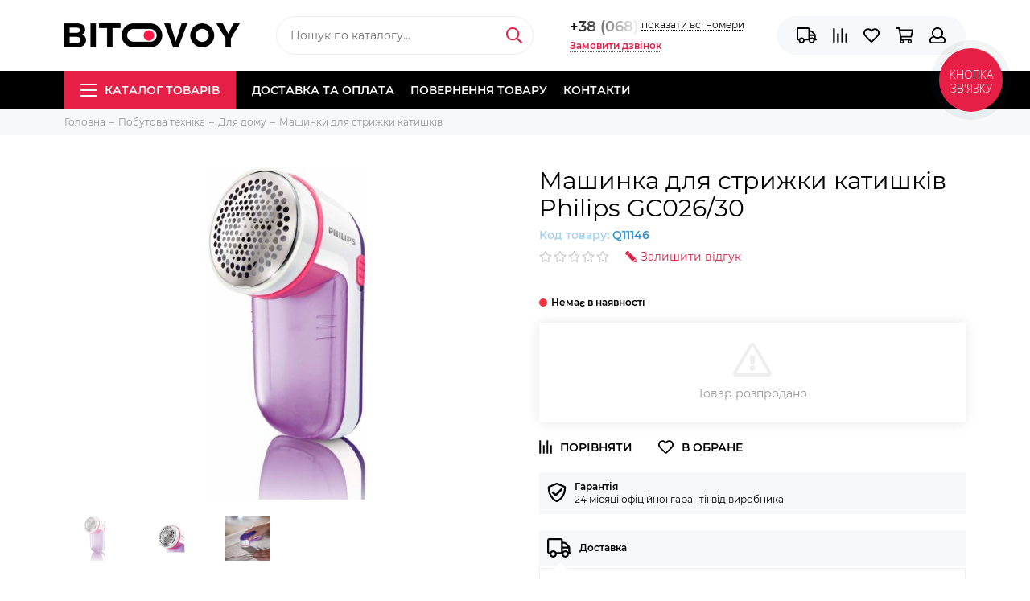

--- FILE ---
content_type: text/html; charset=utf-8
request_url: https://www.bitovoy.com.ua/product/mashinka-dlya-strizhki-katyshkov-philips-gc02630
body_size: 26084
content:
<!doctype html><html lang="ru" xml:lang="ru" xmlns="http://www.w3.org/1999/xhtml"><head><link media='print' onload='this.media="all"' rel='stylesheet' type='text/css' href='/served_assets/public/jquery.modal-0c2631717f4ce8fa97b5d04757d294c2bf695df1d558678306d782f4bf7b4773.css'><meta data-config="{&quot;product_id&quot;:147393766}" name="page-config" content="" /><meta data-config="{&quot;money_with_currency_format&quot;:{&quot;delimiter&quot;:&quot; &quot;,&quot;separator&quot;:&quot;.&quot;,&quot;format&quot;:&quot;%n %u&quot;,&quot;unit&quot;:&quot;грн.&quot;,&quot;show_price_without_cents&quot;:1},&quot;currency_code&quot;:&quot;UAH&quot;,&quot;currency_iso_code&quot;:&quot;UAH&quot;,&quot;default_currency&quot;:{&quot;title&quot;:&quot;Украинская гривна&quot;,&quot;code&quot;:&quot;UAH&quot;,&quot;rate&quot;:&quot;1.79369&quot;,&quot;format_string&quot;:&quot;%n %u&quot;,&quot;unit&quot;:&quot;грн.&quot;,&quot;price_separator&quot;:&quot;&quot;,&quot;is_default&quot;:true,&quot;price_delimiter&quot;:&quot;&quot;,&quot;show_price_with_delimiter&quot;:true,&quot;show_price_without_cents&quot;:true},&quot;facebook&quot;:{&quot;pixelActive&quot;:false,&quot;currency_code&quot;:&quot;UAH&quot;,&quot;use_variants&quot;:false},&quot;vk&quot;:{&quot;pixel_active&quot;:null,&quot;price_list_id&quot;:null},&quot;new_ya_metrika&quot;:false,&quot;ecommerce_data_container&quot;:&quot;dataLayer&quot;,&quot;common_js_version&quot;:null,&quot;vue_ui_version&quot;:null,&quot;feedback_captcha_enabled&quot;:null,&quot;account_id&quot;:699385,&quot;hide_items_out_of_stock&quot;:false,&quot;forbid_order_over_existing&quot;:false,&quot;minimum_items_price&quot;:null,&quot;enable_comparison&quot;:true,&quot;locale&quot;:&quot;ua&quot;,&quot;client_group&quot;:null,&quot;consent_to_personal_data&quot;:{&quot;active&quot;:false,&quot;obligatory&quot;:false,&quot;description&quot;:&quot;\u003cp\u003eНастоящим подтверждаю, что я ознакомлен и согласен с условиями \u003ca href=\&quot;/page/oferta\&quot; target=\&quot;blank\&quot;\u003eоферты и политики конфиденциальности\u003c/a\u003e.\u003c/p\u003e&quot;},&quot;recaptcha_key&quot;:&quot;6LfXhUEmAAAAAOGNQm5_a2Ach-HWlFKD3Sq7vfFj&quot;,&quot;recaptcha_key_v3&quot;:&quot;6LcZi0EmAAAAAPNov8uGBKSHCvBArp9oO15qAhXa&quot;,&quot;yandex_captcha_key&quot;:&quot;ysc1_ec1ApqrRlTZTXotpTnO8PmXe2ISPHxsd9MO3y0rye822b9d2&quot;,&quot;checkout_float_order_content_block&quot;:true,&quot;available_products_characteristics_ids&quot;:null,&quot;sber_id_app_id&quot;:&quot;5b5a3c11-72e5-4871-8649-4cdbab3ba9a4&quot;,&quot;theme_generation&quot;:2,&quot;quick_checkout_captcha_enabled&quot;:false,&quot;max_order_lines_count&quot;:500,&quot;sber_bnpl_min_amount&quot;:1000,&quot;sber_bnpl_max_amount&quot;:150000,&quot;counter_settings&quot;:{&quot;data_layer_name&quot;:&quot;dataLayer&quot;,&quot;new_counters_setup&quot;:true,&quot;add_to_cart_event&quot;:true,&quot;remove_from_cart_event&quot;:true,&quot;add_to_wishlist_event&quot;:true,&quot;purchase_event&quot;:true},&quot;site_setting&quot;:{&quot;show_cart_button&quot;:true,&quot;show_service_button&quot;:false,&quot;show_marketplace_button&quot;:false,&quot;show_quick_checkout_button&quot;:true},&quot;warehouses&quot;:[],&quot;captcha_type&quot;:&quot;google&quot;,&quot;human_readable_urls&quot;:false}" name="shop-config" content="" /><meta name='js-evnvironment' content='production' /><meta name='default-locale' content='ua' /><meta name='insales-redefined-api-methods' content="[]" /><script type="text/javascript" src="https://static.insalescdn.com/assets/static-versioned/v3.72/static/libs/lodash/4.17.21/lodash.min.js"></script><script>dataLayer= []; dataLayer.push({
        event: 'view_item',
        ecommerce: {
          items: [{"item_id":"147393766","item_name":"Машинка для стрижки катишків Philips GC026/30","item_category":"Каталог товарів/Побутова техніка/Для дому/Машинки для стрижки катишків","price":8888}]
         }
      });</script>
<!--InsalesCounter -->
<script type="text/javascript">
(function() {
  if (typeof window.__insalesCounterId !== 'undefined') {
    return;
  }

  try {
    Object.defineProperty(window, '__insalesCounterId', {
      value: 699385,
      writable: true,
      configurable: true
    });
  } catch (e) {
    console.error('InsalesCounter: Failed to define property, using fallback:', e);
    window.__insalesCounterId = 699385;
  }

  if (typeof window.__insalesCounterId === 'undefined') {
    console.error('InsalesCounter: Failed to set counter ID');
    return;
  }

  let script = document.createElement('script');
  script.async = true;
  script.src = '/javascripts/insales_counter.js?7';
  let firstScript = document.getElementsByTagName('script')[0];
  firstScript.parentNode.insertBefore(script, firstScript);
})();
</script>
<!-- /InsalesCounter -->
      <!-- Google Tag Manager -->
      <script>(function(w,d,s,l,i){w[l]=w[l]||[];w[l].push({'gtm.start':
      new Date().getTime(),event:'gtm.js'});var f=d.getElementsByTagName(s)[0],
      j=d.createElement(s),dl=l!='dataLayer'?'&l='+l:'';j.async=true;j.src=
      'https://www.googletagmanager.com/gtm.js?id='+i+dl;f.parentNode.insertBefore(j,f);
      })(window,document,'script','dataLayer','GTM-TX26MRTJ');
      </script>
      <!-- End Google Tag Manager -->
<meta charset="utf-8"><meta http-equiv="X-UA-Compatible" content="IE=edge,chrome=1"><meta name="viewport" content="width=device-width, initial-scale=1, maximum-scale=1"><meta name="robots" content="index, follow"><title>Машинка для стрижки катишків Philips GC026/30 купити за низькою ціною в інтернет-магазині у Києві, Дніпрі, Полтаві, Харкові, Одесі, Запоріжжі, Миколаєві, Львові відгуки, опис, картинки</title><meta name="description" content="Пропонуємо купити ⭐Машинка для стрижки катишків Philips GC026/30⭐Ціна ⏩8 888 грн.. Швидка доставка.☎️ +38 (068) 961-02-20Дивіться всі товари в розділі «Машинки для стрижки катишків»"><meta name="keywords" content="Машинка для стрижки катишків Philips GC026/30 купити за низькою ціною в інтернет-магазині у Києві, Дніпрі, Полтаві, Харкові, Одесі, Запоріжжі, Миколаєві, Львові відгуки, опис, картинки"><meta property="og:type" content="website"><link rel="canonical" href="https://www.bitovoy.com.ua/product/mashinka-dlya-strizhki-katyshkov-philips-gc02630"><meta property="og:url" content="https://www.bitovoy.com.ua/product/mashinka-dlya-strizhki-katyshkov-philips-gc02630"><meta property="og:title" content="Машинка для стрижки катишків Philips GC026/30"><meta property="og:description" content="Характеристики Основные характеристикиТип товараМашинка для удаления катышковНазначениеЛегко удаляет катышки с ткани, одежды и т.д.Питаниебатарейки (2 шт. АА)Количество лезвий3 шт..."><meta property="og:image" content="https://static.insalescdn.com/images/products/1/3257/235777209/l.jpg"><link href="https://static.insalescdn.com/assets/1/6436/1251620/1764325864/favicon.png" rel="shortcut icon" type="image/png" sizes="16x16"><link href="https://static.insalescdn.com/assets/1/6436/1251620/1764325864/theme.css" rel="stylesheet"><meta name="theme-color" content="#e61f47"><meta name="format-detection" content="telephone=no"><meta name="cmsmagazine" content="325a8bc2477444d381d10a2ed1775a4d"><link rel="alternate" type="application/atom+xml" title="Сервісні центри — Bitovoy.com.ua" href="https://www.bitovoy.com.ua/blogs/ServiceCenter.atom">        <style type="text/css">    body #bingc-phone-button svg.bingc-phone-button-circle circle.bingc-phone-button-circle-inside {    fill: #e61f47 !important;    }    body #bingc-phone-button:hover svg.bingc-phone-button-circle circle.bingc-phone-button-circle-inside {            fill: #e61f47 !important;        }    body #bingc-phone-button div.bingc-phone-button-tooltip {            background: #e61f47 !important;        }    body #bingc-phone-button div.bingc-phone-button-tooltip svg.bingc-phone-button-arrow polyline {            fill: #e61f47 !important;        }    </style>    <style type="text/css">    body #bingc-active {    background: #d3d3d3 !important;    }    </style>        <link rel="stylesheet" href="https://paylate.com.ua/js/credit.css">    <script src="https://code.jquery.com/jquery-3.6.0.min.js" integrity="sha256-/xUj+3OJU5yExlq6GSYGSHk7tPXikynS7ogEvDej/m4=" crossorigin="anonymous"></script><meta name='product-id' content='147393766' />
</head><body class="layout layout--full"><div class="layout-page"><div id="insales-section-header" class="insales-section insales-section-header"><header><!--noindex--><div class="header-scheme-02"><div class="header-main"><div class="container"><div class="row align-items-center"><div class="col-12 col-sm col-md col-lg-auto text-center text-lg-left"><a href="https://www.bitovoy.com.ua" class="logo"><img src="https://static.insalescdn.com/assets/1/6436/1251620/1764325864/logo.png" alt="Bitovoy.com.ua" class="img-fluid"></a></div><div class="col d-none d-lg-block"><div class="search search--header"><form action="/search" method="get" class="search-form"><input type="search" name="q" class="search-input js-search-input" placeholder="Пошук по каталогу&hellip;" autocomplete="off" required><button type="submit" class="search-button"><span class="far fa-search"></span></button><div class="search-results js-search-results"></div></form></div></div><div class="col-12 col-lg-auto d-none d-lg-block"><div class="header-contacts"><div class="header-contacts-phone"><a href="tel:+38(068)961-02-20">+38 (068) 961-02-20</a></div><div class="header-contacts-more"><div class="row"><div class="col-auto"><div class="user_icons-item js-user_icons-item"><span class="user_icons-icon js-user_icons-icon-contacts">показати всі номери</span><div class="user_icons-popup"><div class="popup popup-contacts"><div class="js-popup-contacts"><div class="popup-content-contacts"><div class="popup-content-contacts-phones"><div class="popup-content-contacts-phones-title">Контактні телефони</div><div class="row no-gutters popup-content-contacts-item" style="position: relative;"><div class="col-auto"><span class="far fa-phone fa-fw" data-fa-transform="flip-h"></span></div><div class="col"><a href="tel:+38(068)961-02-20">+38 (068) 961-02-20</a><a href="viber://chat?number=%2B380689610220" target="_blank" style="position: absolute; top: -5px;"><img src="https://static.insalescdn.com/files/1/633/27746937/original/Viber.png" alt="viber" width="28px"></a></div></div><div class="row no-gutters popup-content-contacts-item"><div class="col-auto"><span class="far fa-phone fa-fw" data-fa-transform="flip-h"></span></div><div class="col"><a href="tel:+38(066)589-02-20">+38 (066) 589-02-20</a></div></div><div class="row no-gutters popup-content-contacts-item"><div class="col-auto"><span class="far fa-phone fa-fw" data-fa-transform="flip-h"></span></div><div class="col"><a href="tel:+38(093)170-56-90">+38 (093) 170-56-90</a></div></div></div><div class="row no-gutters popup-content-contacts-item"><div class="col-auto"><span class="far fa-envelope fa-fw"></span></div><div class="col"><a href="mailto:doc@bitovoy.com.ua">doc@bitovoy.com.ua</a></div></div><div class="row no-gutters popup-content-contacts-item"><div class="col-auto"><span class="far fa-map-marker fa-fw"></span></div><div class="col"><p data-itemscope="" data-itemtype="http://schema.org/PostalAddress" data-itemprop="address"><span data-itemprop="postalCode">Київ, пр. Перемоги 22, </span></p><p data-itemscope="" data-itemtype="http://schema.org/PostalAddress" data-itemprop="address"><span data-itemprop="postalCode">окремий вхід біля парадного №6</span><span data-itemprop="streetAddress"></span></p></div></div><div class="row no-gutters popup-content-contacts-item"><div class="col-auto"><span class="far fa-clock fa-fw"></span></div><div class="col"><div><div><p><strong>Самовивіз:</strong></p><p><strong>Пн-Пт</strong> &nbsp;&nbsp;&nbsp;&nbsp;&nbsp; <span style="mso-spacerun: yes;">&nbsp;&nbsp; &nbsp;&nbsp; </span>10:00-18:00</p><p><strong>Сб</strong> &nbsp; &nbsp; <span style="mso-spacerun: yes;">&nbsp;&nbsp;&nbsp;&nbsp;&nbsp;&nbsp;&nbsp;&nbsp;&nbsp;&nbsp;&nbsp;&nbsp;&nbsp;</span>&nbsp; <strong>вихідний</strong></p><p><strong>Нд</strong> &nbsp; &nbsp; &nbsp; <span style="mso-spacerun: yes;">&nbsp; &nbsp; &nbsp; &nbsp; &nbsp; &nbsp;&nbsp; <strong>вихідний</strong></span></p><p><strong style="mso-bidi-font-weight: normal;">&nbsp;</strong></p><p><strong>Прийом дзвінків:</strong></p><p><strong>Пн-Пт &nbsp;&nbsp;</strong> &nbsp; &nbsp; &nbsp;&nbsp;&nbsp;&nbsp; 09:00-18:00</p><p><strong>Сб &nbsp; &nbsp;&nbsp;</strong> &nbsp; &nbsp;&nbsp; &nbsp;&nbsp; &nbsp;&nbsp;&nbsp; &nbsp; 10:00-16:00</p><p><strong>Нд &nbsp; &nbsp; &nbsp; &nbsp; &nbsp; &nbsp; &nbsp; &nbsp; &nbsp; вихідний<span style="mso-spacerun: yes;"></span></strong></p></div><p><strong><span style="mso-spacerun: yes;">&nbsp;</span></strong></p></div></div></div><div class="row no-gutters"><div class="col-12"><div class="social social--header"><ul class="social-items list-unstyled"><li class="social-item social-item--twitter"><a href="http://twitter.com/" rel="noopener noreferrer nofollow" target="_blank"><span class="fab fa-twitter"></span></a></li><li class="social-item social-item--facebook-f"><a href="http://facebook.com/" rel="noopener noreferrer nofollow" target="_blank"><span class="fab fa-facebook-f"></span></a></li><li class="social-item social-item--instagram"><a href="http://instagram.com/" rel="noopener noreferrer nofollow" target="_blank"><span class="fab fa-instagram"></span></a></li><li class="social-item social-item--youtube"><a href="http://youtube.com/" rel="noopener noreferrer nofollow" target="_blank"><span class="fab fa-youtube"></span></a></li><li class="social-item social-item--pinterest"><a href="https://ru.pinterest.com/" rel="noopener noreferrer nofollow" target="_blank"><span class="fab fa-pinterest"></span></a></li></ul></div></div></div></div></div></div></div></div></div></div></div></div><span class="js-messages link-callback" data-target="callback" data-type="form">Замовити дзвінок</span><!-- Изминение языка на сайте флажки                                        <div id="languages-top">                          <a href="/product/mashinka-dlya-strizhki-katyshkov-philips-gc02630?lang=ru"><img src="https://static.insalescdn.com/images/flags/1/5494/1037686/flag/ru.png" alt="Русский" title="Русский"></a>                          <a href="/product/mashinka-dlya-strizhki-katyshkov-philips-gc02630"><img src="https://static.insalescdn.com/images/flags/1/7396/1031396/flag/ua.png" alt="Украинский" title="Украинский"></a>                    </div> -->               </div>                        <div class="col-12 col-lg-auto"><div class="user_icons user_icons-main js-clone is-inside" data-clone-target="js-user_icons-clone"><ul class="user_icons-items list-unstyled d-flex d-lg-block"><li class="user_icons-item user_icons-item-menu d-inline-block d-lg-none js-user_icons-item"><button class="user_icons-icon user_icons-icon-menu js-user_icons-icon-menu"><span class="far fa-bars"></span></button><div class="user_icons-popup"><div class="popup js-popup-menu overflow-hidden"><div class="popup-scroll js-popup-scroll"><div class="popup-title">Меню<button class="button button--empty button--icon popup-close js-popup-close"><span class="far fa-times fa-lg"></span></button></div><div class="popup-content popup-content-menu popup-content-search"><div class="search search--popup"><form action="/search" method="get" class="search-form"><input type="search" name="q" class="search-input" placeholder="Пошук по каталогу&hellip;" autocomplete="off" required><button type="submit" class="search-button"><span class="far fa-search"></span></button></form></div></div><ul class="popup-content popup-content-menu js-popup-content-menu"></ul><ul class="popup-content popup-content-menu popup-content-links list-unstyled"><li class="popup-content-link"><a href="/page/delivery">Доставка та оплата</a></li><li class="popup-content-link"><a href="/page/vozvrat">Повернення  товару</a></li><li class="popup-content-link"><a href="/page/contacts">Контакти</a></li></ul><div class="popup-content popup-content-contacts"><div class="row no-gutters popup-content-contacts-item"><div class="col-auto"><span class="far fa-phone fa-fw" data-fa-transform="flip-h"></span></div><div class="col"><a href="tel:+38(068)961-02-20">+38 (068) 961-02-20</a></div></div><div class="row no-gutters popup-content-contacts-item"><div class="col-auto"><span class="far fa-phone fa-fw" data-fa-transform="flip-h"></span></div><div class="col"><a href="tel:+38(066)589-02-20">+38 (066) 589-02-20</a></div></div><div class="row no-gutters popup-content-contacts-item"><div class="col-auto"><span class="far fa-phone fa-fw" data-fa-transform="flip-h"></span></div><div class="col"><a href="tel:+38(093)170-56-90">+38 (093) 170-56-90</a></div></div><div class="row no-gutters popup-content-contacts-item"><div class="col-auto"><span class="far fa-envelope fa-fw"></span></div><div class="col"><a href="mailto:doc@bitovoy.com.ua">doc@bitovoy.com.ua</a></div></div><div class="row no-gutters popup-content-contacts-item"><div class="col-auto"><span class="far fa-map-marker fa-fw"></span></div><div class="col"><p data-itemscope="" data-itemtype="http://schema.org/PostalAddress" data-itemprop="address"><span data-itemprop="postalCode">Київ, пр. Перемоги 22, </span></p><p data-itemscope="" data-itemtype="http://schema.org/PostalAddress" data-itemprop="address"><span data-itemprop="postalCode">окремий вхід біля парадного №6</span><span data-itemprop="streetAddress"></span></p></div></div><div class="row no-gutters popup-content-contacts-item"><div class="col-auto"><span class="far fa-clock fa-fw"></span></div><div class="col"><div><div><p><strong>Самовивіз:</strong></p><p><strong>Пн-Пт</strong> &nbsp;&nbsp;&nbsp;&nbsp;&nbsp; <span style="mso-spacerun: yes;">&nbsp;&nbsp; &nbsp;&nbsp; </span>10:00-18:00</p><p><strong>Сб</strong> &nbsp; &nbsp; <span style="mso-spacerun: yes;">&nbsp;&nbsp;&nbsp;&nbsp;&nbsp;&nbsp;&nbsp;&nbsp;&nbsp;&nbsp;&nbsp;&nbsp;&nbsp;</span>&nbsp; <strong>вихідний</strong></p><p><strong>Нд</strong> &nbsp; &nbsp; &nbsp; <span style="mso-spacerun: yes;">&nbsp; &nbsp; &nbsp; &nbsp; &nbsp; &nbsp;&nbsp; <strong>вихідний</strong></span></p><p><strong style="mso-bidi-font-weight: normal;">&nbsp;</strong></p><p><strong>Прийом дзвінків:</strong></p><p><strong>Пн-Пт &nbsp;&nbsp;</strong> &nbsp; &nbsp; &nbsp;&nbsp;&nbsp;&nbsp; 09:00-18:00</p><p><strong>Сб &nbsp; &nbsp;&nbsp;</strong> &nbsp; &nbsp;&nbsp; &nbsp;&nbsp; &nbsp;&nbsp;&nbsp; &nbsp; 10:00-16:00</p><p><strong>Нд &nbsp; &nbsp; &nbsp; &nbsp; &nbsp; &nbsp; &nbsp; &nbsp; &nbsp; вихідний<span style="mso-spacerun: yes;"></span></strong></p></div><p><strong><span style="mso-spacerun: yes;">&nbsp;</span></strong></p></div></div></div></div></div></div><div class="popup-shade js-popup-close"></div></div></li><li class="user_icons-item js-user_icons-item d-block d-lg-none"><a href="/search" class="user_icons-icon"><span class="far fa-search"></span></a><div class="user_icons-popup"><div class="popup"><div class="popup-title">Пошук<button class="button button--empty button--icon popup-close js-popup-close"><span class="far fa-times fa-lg"></span></button></div><div class="popup-content popup-content-menu popup-content-search"><div class="search search--popup"><form action="/search" method="get" class="search-form"><input type="search" name="q" class="search-input" placeholder="Пошук по каталогуу&hellip;" autocomplete="off" required><button type="submit" class="search-button"><span class="far fa-search"></span></button></form></div></div></div><div class="popup-shade js-popup-close"></div></div></li><li class="user_icons-item js-user_icons-item"><a href="/page/delivery" class="user_icons-icon js-user_icons-icon-geo"><span class="far fa-truck"></span></a><div class="user_icons-popup"><div class="popup"><div class="popup-title">Доставка<button class="button button--empty button--icon popup-close js-popup-close"><span class="far fa-times fa-lg"></span></button></div><div class="js-popup-geo"><div class="popup-content-geo"><div class="product-geo"><div class="product-geo-header">Доставка</div><div class="product-geo-items"><table style="height: 63px; width: 588px;"><tbody><tr><td style="width: 129px; text-align: left; vertical-align: top;"><p style="text-align: left;"><strong>Самовивіз:</strong> &nbsp;&nbsp;&nbsp;&nbsp;&nbsp;&nbsp;&nbsp;&nbsp; &nbsp; &nbsp; &nbsp; <strong><br></strong></p><p><strong>Кур'єром по Києву:</strong> &nbsp;&nbsp;&nbsp;&nbsp;&nbsp;&nbsp;&nbsp;&nbsp;&nbsp;&nbsp;&nbsp;&nbsp;&nbsp;</p><p><br><strong>Новою Поштою:&nbsp;</strong></p></td><td><p>Київ, пр. Перемоги 22 <strong>(з 10:00 до 18:00, ПН-ПТ)<br></strong></p><p>200 грн. до під'їзду незалежно від суми замовлення</p><p><span>300 грн. крупногабаритні товари та бойлери</span></p><p><span>500 грн. холодильники</span></p><p>за <span>тарифами перевізника</span></p></td></tr></tbody></table></div><div class="product-geo-action"><div class="row"><div class="col-12"><a href="/page/delivery" class="button button--primary button--block button--small">Докладніше про доставку</a></div></div></div></div></div></div></div><div class="popup-shade js-popup-close"></div></div></li><li class="user_icons-item js-user_icons-item"><a href="/compares" class="user_icons-icon js-user_icons-icon-compares"><span class="far fa-align-right" data-fa-transform="rotate-90"></span><span class="bage bage-compares js-bage-compares"></span></a><div class="user_icons-popup"><div class="popup"><div class="popup-title">Порівняння<button class="button button--empty button--icon popup-close js-popup-close"><span class="far fa-times fa-lg"></span></button></div><div class="js-popup-compares"></div></div><div class="popup-shade js-popup-close"></div></div></li><li class="user_icons-item js-user_icons-item"><a href="/page/favorites" class="user_icons-icon js-user_icons-icon-favorites"><span class="far fa-heart"></span><span class="bage bage-favorites js-bage-favorites"></span></a><div class="user_icons-popup"><div class="popup"><div class="popup-title">Обране<button class="button button--empty button--icon popup-close js-popup-close"><span class="far fa-times fa-lg"></span></button></div><div class="js-popup-favorites"></div></div><div class="popup-shade js-popup-close"></div></div></li><li class="user_icons-item js-user_icons-item"><a href="/cart_items" class="user_icons-icon js-user_icons-icon-cart"><span class="far fa-shopping-cart"></span><span class="bage bage-cart js-bage-cart"></span></a><div class="user_icons-popup"><div class="popup"><div class="popup-title">Кошик<button class="button button--empty button--icon popup-close js-popup-close"><span class="far fa-times fa-lg"></span></button></div><div class="js-popup-cart"></div></div><div class="popup-shade js-popup-close"></div></div></li><li class="user_icons-item js-user_icons-item"><a href="/client_account/login" class="user_icons-icon js-user_icons-icon-client"><span class="far fa-user"></span></a><div class="user_icons-popup"><div class="popup popup-client_new"><div class="popup-title">Особистий кабінет<button class="button button--empty button--icon popup-close js-popup-close"><span class="far fa-times fa-lg"></span></button></div><div class="js-popup-client"><div class="popup--empty text-center"><span class="far fa-user fa-3x"></span><div class="dropdown_products-action"><div class="row"><div class="col-12 col-lg-6"><a href="/client_account/login" class="button button--primary button--block button--small">Авторизація</a></div><div class="col-12 col-lg-6"><a href="/client_account/contacts/new" class="button button--secondary button--block button--small">Реєстрація</a></div></div></div></div></div></div><div class="popup-shade js-popup-close"></div></div></li></ul></div></div></div></div></div></div><!--/noindex--><div class="header-scheme-03 d-none d-lg-block"><div class="header-menu js-header-menu"><div class="container"><div class="row"><div class="col"><nav class="nav"><ul class="nav-items list-unstyled js-nav-items is-overflow"><li class="nav-item nav-item--collections js-nav-item"><a href="/collection/all" class="hamburger-trigger js-nav-collections-trigger" data-target="hamburger"><span class="hamburger hamburger--arrow-down"><span></span><span></span><span></span></span>Каталог товарів</a></li><li class="nav-item js-nav-item"><a href="/page/delivery">Доставка та оплата</a></li><li class="nav-item js-nav-item"><a href="/page/vozvrat">Повернення  товару</a></li><li class="nav-item js-nav-item"><a href="/page/contacts">Контакти</a></li><li class="nav-item nav-item--dropdown js-nav-item--dropdown d-none"><span class="far fa-ellipsis-h fa-lg"></span><div class="user_icons-popup"><div class="popup"><ul class="list-unstyled js-popup-nav"></ul></div></div></li></ul></nav><nav class="nav-collections js-nav-collections js-nav-collections-trigger js-clone" data-target="dorpdown" data-clone-target="js-nav-sidebar-clone"><ul class="list-unstyled"><li data-collection-id="29877295"><a href="/collection/dbzh-akumulyatori-ta-aksesuari-dlya-nih" class="nav-collections-toggle js-nav-collections-toggle nav-collections-toggle--next" data-type="next" data-target="29877295">ДБЖ, акумулятори та аксесуари для них<span class="nav-arrow-toggle js-nav-arrow-toggle"><span class="far fa-chevron-right"></span></span></a><ul class="list-unstyled"><li class="nav-collections-back d-block d-lg-none"><a href="/collection/dbzh-akumulyatori-ta-aksesuari-dlya-nih" class="nav-collections-toggle js-nav-collections-toggle nav-collections-toggle--back" data-type="back" data-target="29877295"><span class="nav-arrow-toggle"><span class="far fa-chevron-left"></span></span>Назад</a></li><li class="nav-collections-title d-block d-lg-none"><a href="/collection/dbzh-akumulyatori-ta-aksesuari-dlya-nih">ДБЖ, акумулятори та аксесуари для них</a></li><li data-collection-id="28717631"><a href="/collection/akumulyatori-ta-aksesuari-dlya-dbzh">Акумулятори</a></li><li data-collection-id="30165892"><a href="/collection/gibridni-invertori">Гібридні інвертори</a></li><li data-collection-id="28713086"><a href="/collection/dzherela-bezperebiynogo-zhivlennya">Джерела безперебійного живлення</a></li><li data-collection-id="29877302"><a href="/collection/paverbanki">Павербанки</a></li><li data-collection-id="11471513"><a href="/collection/mobilnye-batarei">Зарядні станції</a></li><li data-collection-id="29878902"><a href="/collection/aksesuri-dlya-zhivlennya">Аксесури для живлення</a></li><li data-collection-id="29878906"><a href="/collection/zaryadni-pristroyi">Зарядні пристрої</a></li></ul></li><li data-collection-id="11299917"><a href="/collection/bitovaya-tehnika" class="nav-collections-toggle js-nav-collections-toggle nav-collections-toggle--next" data-type="next" data-target="11299917">Побутова техніка<span class="nav-arrow-toggle js-nav-arrow-toggle"><span class="far fa-chevron-right"></span></span></a><ul class="list-unstyled"><li class="nav-collections-back d-block d-lg-none"><a href="/collection/bitovaya-tehnika" class="nav-collections-toggle js-nav-collections-toggle nav-collections-toggle--back" data-type="back" data-target="11299917"><span class="nav-arrow-toggle"><span class="far fa-chevron-left"></span></span>Назад</a></li><li class="nav-collections-title d-block d-lg-none"><a href="/collection/bitovaya-tehnika">Побутова техніка</a></li><li data-collection-id="11469254"><a href="/collection/aksessuary-dlya-melkoy-bytovoy-tehniki" class="nav-collections-toggle js-nav-collections-toggle nav-collections-toggle--next" data-type="next" data-target="11469254">Аксесуари для побутової техніки<span class="nav-arrow-toggle js-nav-arrow-toggle"><span class="far fa-chevron-right"></span></span></a><ul class="list-unstyled"><li class="nav-collections-back d-block d-lg-none"><a href="/collection/aksessuary-dlya-melkoy-bytovoy-tehniki" class="nav-collections-toggle js-nav-collections-toggle nav-collections-toggle--back" data-type="back" data-target="11469254"><span class="nav-arrow-toggle"><span class="far fa-chevron-left"></span></span>Назад</a></li><li class="nav-collections-title d-block d-lg-none"><a href="/collection/aksessuary-dlya-melkoy-bytovoy-tehniki">Аксесуари для побутової техніки</a></li><li data-collection-id="11471274"><a href="/collection/aksessuary-k-tovaram-po-uhodu-za-telom">Аксесуари до товарів для догляду за тілом</a></li><li data-collection-id="11469255"><a href="/collection/aksessuary-dlya-kuhonnoy-tehniki">Аксесуари для кухонної техніки</a></li><li data-collection-id="11471276"><a href="/collection/aksessuary-k-tovaram-po-uhodu-za-domom-i-odezhdoy">Аксесуари до товарів для догляду за будинком і одягом</a></li><li data-collection-id="11471386"><a href="/collection/aksessuary-k-klimaticheskoy-tehnike">Аксесуари до кліматичнної техніки</a></li></ul></li><li data-collection-id="11466705"><a href="/collection/vstraivaemaya-tehnika" class="nav-collections-toggle js-nav-collections-toggle nav-collections-toggle--next" data-type="next" data-target="11466705">Вбудована техніка<span class="nav-arrow-toggle js-nav-arrow-toggle"><span class="far fa-chevron-right"></span></span></a><ul class="list-unstyled"><li class="nav-collections-back d-block d-lg-none"><a href="/collection/vstraivaemaya-tehnika" class="nav-collections-toggle js-nav-collections-toggle nav-collections-toggle--back" data-type="back" data-target="11466705"><span class="nav-arrow-toggle"><span class="far fa-chevron-left"></span></span>Назад</a></li><li class="nav-collections-title d-block d-lg-none"><a href="/collection/vstraivaemaya-tehnika">Вбудована техніка</a></li><li data-collection-id="11464818"><a href="/collection/vstraivaemye-varochnye-poverhnosti">Вбудовані варильні поверхні</a></li><li data-collection-id="11466821"><a href="/collection/vstraivaemye-duhovye-shkafy">Вбудовані духові шафи</a></li><li data-collection-id="20277625"><a href="/collection/vbudovani-mikrohvilovi-pechi">Вбудовані мікрохвильові печі</a></li><li data-collection-id="20285938"><a href="/collection/vbudovani-posudomiyni-mashini">Вбудовані посудомийні машини</a></li><li data-collection-id="20285895"><a href="/collection/vbudovani-pralni-mashini">Вбудовані пральні машини</a></li><li data-collection-id="20253488"><a href="/collection/vbudovani-holodilniki">Вбудовані холодильники</a></li><li data-collection-id="11466709"><a href="/collection/vytyazhnye-ventilyatory">Витяжні вентилятори</a></li><li data-collection-id="11466814"><a href="/collection/kuhonnye-vytyazhki">Кухонні витяжки</a></li><li data-collection-id="11470817"><a href="/collection/izmelchiteli-pischevyh-othodov">Подрібнювачі харчових відходів</a></li></ul></li><li data-collection-id="11401739"><a href="/collection/krupnaya-bytovaya-tehnika" class="nav-collections-toggle js-nav-collections-toggle nav-collections-toggle--next" data-type="next" data-target="11401739">Велика побутова техніка<span class="nav-arrow-toggle js-nav-arrow-toggle"><span class="far fa-chevron-right"></span></span></a><ul class="list-unstyled"><li class="nav-collections-back d-block d-lg-none"><a href="/collection/krupnaya-bytovaya-tehnika" class="nav-collections-toggle js-nav-collections-toggle nav-collections-toggle--back" data-type="back" data-target="11401739"><span class="nav-arrow-toggle"><span class="far fa-chevron-left"></span></span>Назад</a></li><li class="nav-collections-title d-block d-lg-none"><a href="/collection/krupnaya-bytovaya-tehnika">Велика побутова техніка</a></li><li data-collection-id="25757841"><a href="/collection/pliti">Плити</a></li><li data-collection-id="11465814"><a href="/collection/posudomoechnye-mashiny">Посудомийні машини</a></li><li data-collection-id="11469024"><a href="/collection/stiralnye-mashiny">Пральні машини</a></li><li data-collection-id="11469050"><a href="/collection/sushilnye-mashiny">Сушильні машини</a></li><li data-collection-id="11469057"><a href="/collection/morozilnye-kamery">Морозильні камери</a></li><li data-collection-id="11469058"><a href="/collection/holodilniki">Холодильники</a></li></ul></li><li data-collection-id="11300296"><a href="/collection/tehnika-dlya-kuhni" class="nav-collections-toggle js-nav-collections-toggle nav-collections-toggle--next" data-type="next" data-target="11300296">Для кухні<span class="nav-arrow-toggle js-nav-arrow-toggle"><span class="far fa-chevron-right"></span></span></a><ul class="list-unstyled"><li class="nav-collections-back d-block d-lg-none"><a href="/collection/tehnika-dlya-kuhni" class="nav-collections-toggle js-nav-collections-toggle nav-collections-toggle--back" data-type="back" data-target="11300296"><span class="nav-arrow-toggle"><span class="far fa-chevron-left"></span></span>Назад</a></li><li class="nav-collections-title d-block d-lg-none"><a href="/collection/tehnika-dlya-kuhni">Для кухні</a></li><li data-collection-id="11300325"><a href="/collection/blendery">Блендери</a></li><li data-collection-id="11401669"><a href="/collection/vafelnitsy-buterbrodnitsy">Вафельниці, бутербродниці</a></li><li data-collection-id="11401661"><a href="/collection/vakuumnye-upakovschiki">Вакуумні пакувальники</a></li><li data-collection-id="11401673"><a href="/collection/vesy-kuhonnye">Ваги кухонні</a></li><li data-collection-id="11401674"><a href="/collection/grili-aerogrili-shashlychnitsy">Грилі, аерогрилі, шашличниці</a></li><li data-collection-id="11401677"><a href="/collection/yogurtnitsy-morozhenitsy">Йогуртниці, виготовлення морозива</a></li><li data-collection-id="11401703"><a href="/collection/katalog-76b4ce">Капучинатори</a></li><li data-collection-id="11401684"><a href="/collection/katalog-b85dfd">Кавоварки</a></li><li data-collection-id="26283920"><a href="/collection/kavovarki-ta-aksesuari">Кавоварки та аксесуари</a></li><li data-collection-id="11401686"><a href="/collection/kofemolki">Кавомолки</a></li><li data-collection-id="11401687"><a href="/collection/kuhonnye-kombayny">Кухонні комбайни</a></li><li data-collection-id="11401706"><a href="/collection/katalog-a14b96">Кулери для води</a></li><li data-collection-id="11401688"><a href="/collection/katalog-e3e5a6">Скиборізки</a></li><li data-collection-id="11401689"><a href="/collection/katalog-f75eba">Мікрохвильові печі</a></li><li data-collection-id="11401692"><a href="/collection/miksery">Міксери</a></li><li data-collection-id="11401693"><a href="/collection/multivarki-skorovarki-risovarki">Мультиварки, скороварки, рисоварки</a></li><li data-collection-id="11401694"><a href="/collection/myasorubki">М'ясорубки</a></li><li data-collection-id="11401695"><a href="/collection/katalog-f1d423">Настільні плити</a></li><li data-collection-id="11401696"><a href="/collection/katalog-bc0c79">Пароварки</a></li><li data-collection-id="11470761"><a href="/collection/penovzbivateli">Піноутворювачі</a></li><li data-collection-id="11401697"><a href="/collection/katalog-94ca6e">Соковижималки</a></li><li data-collection-id="11401698"><a href="/collection/sushilki-dlya-fruktov-i-ovoschey">Сушарки для фруктів і овочів</a></li><li data-collection-id="11401699"><a href="/collection/tostery">Тостери</a></li><li data-collection-id="11471007"><a href="/collection/frityurnitsy">Фритюрниці</a></li><li data-collection-id="11401700"><a href="/collection/katalog-b002fb">Хлібопічки</a></li><li data-collection-id="11401701"><a href="/collection/katalog-f44a52">Електропечі</a></li><li data-collection-id="11401702"><a href="/collection/elektrochayniki">Електрочайники</a></li></ul></li><li data-collection-id="11300246"><a href="/collection/dla-doma" class="nav-collections-toggle js-nav-collections-toggle nav-collections-toggle--next" data-type="next" data-target="11300246">Для дому<span class="nav-arrow-toggle js-nav-arrow-toggle"><span class="far fa-chevron-right"></span></span></a><ul class="list-unstyled"><li class="nav-collections-back d-block d-lg-none"><a href="/collection/dla-doma" class="nav-collections-toggle js-nav-collections-toggle nav-collections-toggle--back" data-type="back" data-target="11300246"><span class="nav-arrow-toggle"><span class="far fa-chevron-left"></span></span>Назад</a></li><li class="nav-collections-title d-block d-lg-none"><a href="/collection/dla-doma">Для дому</a></li><li data-collection-id="11401728"><a href="/collection/vesy-napolnye">Ваги підлогові</a></li><li data-collection-id="11472223"><a href="/collection/gladilnye-doski">Прасувальні дошки</a></li><li data-collection-id="11401726"><a href="/collection/mashinki-dlya-strizhki-katyshkov">Машинки для стрижки катишків</a></li><li data-collection-id="11401727"><a href="/collection/paroochistiteli">Пароочищувачі</a></li><li data-collection-id="11301222"><a href="/collection/pylesosy">Пилососи</a></li><li data-collection-id="11401729"><a href="/collection/rozetki-i-pereklyuchateli">Розетки і перемикачі</a></li><li data-collection-id="11401725"><a href="/collection/utyugi-i-gladilnye-sistemy-1">Праски та прасувальні системи</a></li><li data-collection-id="11401743"><a href="/collection/katalog-08f8de">Швейна техніка</a></li></ul></li><li data-collection-id="11401733"><a href="/collection/krasota-i-zdorovie" class="nav-collections-toggle js-nav-collections-toggle nav-collections-toggle--next" data-type="next" data-target="11401733">Краса і здоров'я<span class="nav-arrow-toggle js-nav-arrow-toggle"><span class="far fa-chevron-right"></span></span></a><ul class="list-unstyled"><li class="nav-collections-back d-block d-lg-none"><a href="/collection/krasota-i-zdorovie" class="nav-collections-toggle js-nav-collections-toggle nav-collections-toggle--back" data-type="back" data-target="11401733"><span class="nav-arrow-toggle"><span class="far fa-chevron-left"></span></span>Назад</a></li><li class="nav-collections-title d-block d-lg-none"><a href="/collection/krasota-i-zdorovie">Краса і здоров'я</a></li><li data-collection-id="11471726"><a href="/collection/mashinki-dlya-strizhki-i-trimmery">Машинки для стрижки і тримери</a></li><li data-collection-id="11471522"><a href="/collection/pribory-dlya-ukladki-volos">Прилади для укладання волосся</a></li><li data-collection-id="11471270"><a href="/collection/zubnye-schetki-i-irrigatory">Зубні щітки та іррігатори</a></li><li data-collection-id="11471674"><a href="/collection/feny">Фени</a></li><li data-collection-id="11471967"><a href="/collection/pribory-dlya-manikyura-i-pedikyura">Прилади для манікюру і педикюру</a></li><li data-collection-id="11471971"><a href="/collection/kosmeticheskie-pribory">Косметичні прилади</a></li><li data-collection-id="11471980"><a href="/collection/fotoepilyatory">Фотоепилятори</a></li><li data-collection-id="11471987"><a href="/collection/epilyatory">Епілятори</a></li><li data-collection-id="11486482"><a href="/collection/elektrobritvy">Електробритви</a></li><li data-collection-id="30968458"><a href="/collection/masazheri">Масажери</a></li></ul></li><li data-collection-id="11401659"><a href="/collection/klimaticheskaya-tehnika" class="nav-collections-toggle js-nav-collections-toggle nav-collections-toggle--next" data-type="next" data-target="11401659">Кліматична техніка<span class="nav-arrow-toggle js-nav-arrow-toggle"><span class="far fa-chevron-right"></span></span></a><ul class="list-unstyled"><li class="nav-collections-back d-block d-lg-none"><a href="/collection/klimaticheskaya-tehnika" class="nav-collections-toggle js-nav-collections-toggle nav-collections-toggle--back" data-type="back" data-target="11401659"><span class="nav-arrow-toggle"><span class="far fa-chevron-left"></span></span>Назад</a></li><li class="nav-collections-title d-block d-lg-none"><a href="/collection/klimaticheskaya-tehnika">Кліматична техніка</a></li><li data-collection-id="11471084"><a href="/collection/boylery">Водонагрівачі</a></li><li data-collection-id="11471093"><a href="/collection/vodonagrevateli">Водонагрівачі проточні</a></li><li data-collection-id="11471080"><a href="/collection/ventilyatory">Вентилятори</a></li><li data-collection-id="11472129"><a href="/collection/konditsionery">Кондиціонери</a></li><li data-collection-id="11471139"><a href="/collection/kotly-otopleniya">Котли опалення</a></li><li data-collection-id="11472198"><a href="/collection/klimaticheskie-kompleksy">Кліматичні комплекси</a></li><li data-collection-id="11471109"><a href="/collection/obogrevateli">Обігрівачі</a></li><li data-collection-id="11472214"><a href="/collection/ochistiteli-vozduha">Очищувачі повітря</a></li><li data-collection-id="11465846"><a href="/collection/uvlazhniteli-vozduha">Зволожувачі повітря</a></li><li data-collection-id="18796110"><a href="/collection/osushuvachi-povitrya">Осушувачі повітря</a></li></ul></li><li data-collection-id="11471400"><a href="/collection/prochaya-melkaya-tehnika">Інша дрібна техніка</a></li></ul></li><li data-collection-id="11363570"><a href="/collection/katalog-a61bfb" class="nav-collections-toggle js-nav-collections-toggle nav-collections-toggle--next" data-type="next" data-target="11363570">Все для дому, сад, ремонт<span class="nav-arrow-toggle js-nav-arrow-toggle"><span class="far fa-chevron-right"></span></span></a><ul class="list-unstyled"><li class="nav-collections-back d-block d-lg-none"><a href="/collection/katalog-a61bfb" class="nav-collections-toggle js-nav-collections-toggle nav-collections-toggle--back" data-type="back" data-target="11363570"><span class="nav-arrow-toggle"><span class="far fa-chevron-left"></span></span>Назад</a></li><li class="nav-collections-title d-block d-lg-none"><a href="/collection/katalog-a61bfb">Все для дому, сад, ремонт</a></li><li data-collection-id="11469198"><a href="/collection/stroitelnye-instrumenty" class="nav-collections-toggle js-nav-collections-toggle nav-collections-toggle--next" data-type="next" data-target="11469198">Будівельні інструменти<span class="nav-arrow-toggle js-nav-arrow-toggle"><span class="far fa-chevron-right"></span></span></a><ul class="list-unstyled"><li class="nav-collections-back d-block d-lg-none"><a href="/collection/stroitelnye-instrumenty" class="nav-collections-toggle js-nav-collections-toggle nav-collections-toggle--back" data-type="back" data-target="11469198"><span class="nav-arrow-toggle"><span class="far fa-chevron-left"></span></span>Назад</a></li><li class="nav-collections-title d-block d-lg-none"><a href="/collection/stroitelnye-instrumenty">Будівельні інструменти</a></li><li data-collection-id="11469200"><a href="/collection/akkumulyatory-i-zaryadnye-ustroystva-dlya-instrumenta-i-sadovoy-tehniki">Акумулятори та зарядні пристрої для інструменту і садової техніки</a></li><li data-collection-id="18732521"><a href="/collection/tortsyuvalni-pili">Торцювальні пили</a></li></ul></li><li data-collection-id="28612063"><a href="/collection/vodoochischennya" class="nav-collections-toggle js-nav-collections-toggle nav-collections-toggle--next" data-type="next" data-target="28612063">Водоочищення<span class="nav-arrow-toggle js-nav-arrow-toggle"><span class="far fa-chevron-right"></span></span></a><ul class="list-unstyled"><li class="nav-collections-back d-block d-lg-none"><a href="/collection/vodoochischennya" class="nav-collections-toggle js-nav-collections-toggle nav-collections-toggle--back" data-type="back" data-target="28612063"><span class="nav-arrow-toggle"><span class="far fa-chevron-left"></span></span>Назад</a></li><li class="nav-collections-title d-block d-lg-none"><a href="/collection/vodoochischennya">Водоочищення</a></li><li data-collection-id="28612064"><a href="/collection/sistemi-zvorotnogo-osmosu">Системи зворотнього осмосу</a></li></ul></li><li data-collection-id="18727505"><a href="/collection/generatori">Генератори</a></li><li data-collection-id="28809044"><a href="/collection/kabelno-providnikova-produktsiya">Кабельно-провідникова продукція</a></li><li data-collection-id="11471202"><a href="/collection/kontrolno-izmeritelnye-pribory" class="nav-collections-toggle js-nav-collections-toggle nav-collections-toggle--next" data-type="next" data-target="11471202">Контрольно-вимірювальні прилади<span class="nav-arrow-toggle js-nav-arrow-toggle"><span class="far fa-chevron-right"></span></span></a><ul class="list-unstyled"><li class="nav-collections-back d-block d-lg-none"><a href="/collection/kontrolno-izmeritelnye-pribory" class="nav-collections-toggle js-nav-collections-toggle nav-collections-toggle--back" data-type="back" data-target="11471202"><span class="nav-arrow-toggle"><span class="far fa-chevron-left"></span></span>Назад</a></li><li class="nav-collections-title d-block d-lg-none"><a href="/collection/kontrolno-izmeritelnye-pribory">Контрольно-вимірювальні прилади</a></li><li data-collection-id="11471204"><a href="/collection/schyotchiki-elektroenergii">Лічильники електроенергії</a></li><li data-collection-id="28808847"><a href="/collection/lichilniki-vodi">Лічильники води</a></li></ul></li><li data-collection-id="11471159"><a href="/collection/nasosy-i-pompy">Насоси та помпи</a></li><li data-collection-id="11383052"><a href="/collection/posuda" class="nav-collections-toggle js-nav-collections-toggle nav-collections-toggle--next" data-type="next" data-target="11383052">Посуд та приладдя<span class="nav-arrow-toggle js-nav-arrow-toggle"><span class="far fa-chevron-right"></span></span></a><ul class="list-unstyled"><li class="nav-collections-back d-block d-lg-none"><a href="/collection/posuda" class="nav-collections-toggle js-nav-collections-toggle nav-collections-toggle--back" data-type="back" data-target="11383052"><span class="nav-arrow-toggle"><span class="far fa-chevron-left"></span></span>Назад</a></li><li class="nav-collections-title d-block d-lg-none"><a href="/collection/posuda">Посуд та приладдя</a></li><li data-collection-id="11475543"><a href="/collection/kuhonnye-prinadlezhnosti">Кухонне приладдя</a></li><li data-collection-id="11475661"><a href="/collection/nozhi-nozhnitsy-toporiki">Ножі, ножиці, топірці</a></li><li data-collection-id="11475528"><a href="/collection/prigotovlenie-pischi">Приготування їжі</a></li><li data-collection-id="11475617"><a href="/collection/posuda-dlya-bara-i-barnyy-inventar">Посуд для бару і барний інвентар</a></li><li data-collection-id="11475463"><a href="/collection/prochie-kuhonnye-prinadlezhnosti">Інші кухонне приладдя</a></li><li data-collection-id="11475545"><a href="/collection/servirovka-stola">Сервіровка столу</a></li><li data-collection-id="11475541"><a href="/collection/hranenie-produktov">Зберігання продуктів</a></li></ul></li><li data-collection-id="11469201"><a href="/collection/sadovaya-tehnika" class="nav-collections-toggle js-nav-collections-toggle nav-collections-toggle--next" data-type="next" data-target="11469201">Садова техніка<span class="nav-arrow-toggle js-nav-arrow-toggle"><span class="far fa-chevron-right"></span></span></a><ul class="list-unstyled"><li class="nav-collections-back d-block d-lg-none"><a href="/collection/sadovaya-tehnika" class="nav-collections-toggle js-nav-collections-toggle nav-collections-toggle--back" data-type="back" data-target="11469201"><span class="nav-arrow-toggle"><span class="far fa-chevron-left"></span></span>Назад</a></li><li class="nav-collections-title d-block d-lg-none"><a href="/collection/sadovaya-tehnika">Садова техніка</a></li><li data-collection-id="11469225"><a href="/collection/aksessuary-dlya-sadovoy-tehniki">Аксесуари для садової техніки</a></li><li data-collection-id="11469202"><a href="/collection/aeratory">Аератори</a></li><li data-collection-id="11469216"><a href="/collection/gazonokosilki">Газонокосарки</a></li><li data-collection-id="11475487"><a href="/collection/kultivatory-i-motobloki">Культиватори та мотоблоки</a></li><li data-collection-id="11475494"><a href="/collection/kustorezy">Кущорізи</a></li><li data-collection-id="11469224"><a href="/collection/sadovye-izmelchiteli">Садові подрібнювачі</a></li><li data-collection-id="11481488"><a href="/collection/trimmery-i-motokosy">Триммери і мотокоси</a></li><li data-collection-id="11469209"><a href="/collection/tsepnye-pily">Ланцюгові пили</a></li><li data-collection-id="18732542"><a href="/collection/povitroduvi">Повітродуви</a></li></ul></li><li data-collection-id="12709228"><a href="/collection/sadovyy-inventar" class="nav-collections-toggle js-nav-collections-toggle nav-collections-toggle--next" data-type="next" data-target="12709228">Садовий інвентар<span class="nav-arrow-toggle js-nav-arrow-toggle"><span class="far fa-chevron-right"></span></span></a><ul class="list-unstyled"><li class="nav-collections-back d-block d-lg-none"><a href="/collection/sadovyy-inventar" class="nav-collections-toggle js-nav-collections-toggle nav-collections-toggle--back" data-type="back" data-target="12709228"><span class="nav-arrow-toggle"><span class="far fa-chevron-left"></span></span>Назад</a></li><li class="nav-collections-title d-block d-lg-none"><a href="/collection/sadovyy-inventar">Садовий інвентар</a></li><li data-collection-id="12709253"><a href="/collection/ruchnoy-sadovyy-instrument">Ручний садовий інструмент</a></li></ul></li><li data-collection-id="11475204"><a href="/collection/santehnika-i-mebel-dlya-vannoy" class="nav-collections-toggle js-nav-collections-toggle nav-collections-toggle--next" data-type="next" data-target="11475204">Сантехніка та меблі для ванної<span class="nav-arrow-toggle js-nav-arrow-toggle"><span class="far fa-chevron-right"></span></span></a><ul class="list-unstyled"><li class="nav-collections-back d-block d-lg-none"><a href="/collection/santehnika-i-mebel-dlya-vannoy" class="nav-collections-toggle js-nav-collections-toggle nav-collections-toggle--back" data-type="back" data-target="11475204"><span class="nav-arrow-toggle"><span class="far fa-chevron-left"></span></span>Назад</a></li><li class="nav-collections-title d-block d-lg-none"><a href="/collection/santehnika-i-mebel-dlya-vannoy">Сантехніка та меблі для ванної</a></li><li data-collection-id="11475205"><a href="/collection/kuhonnye-moyki">Кухонні мийки</a></li><li data-collection-id="11481649"><a href="/collection/kuhonnye-smesiteli">Кухонні змішувачі</a></li><li data-collection-id="19126980"><a href="/collection/instalyatsiyi">Інсталяції</a></li><li data-collection-id="19127034"><a href="/collection/knopki-zmivu">Кнопки змиву</a></li></ul></li><li data-collection-id="11481652"><a href="/collection/snegouborochnaya-tehnika">Снігоприбиральна техніка</a></li></ul></li><li data-collection-id="11363567"><a href="/collection/noutbuki-pk-i-orgtehnika" class="nav-collections-toggle js-nav-collections-toggle nav-collections-toggle--next" data-type="next" data-target="11363567">Ноутбуки, ПК та оргтехніка<span class="nav-arrow-toggle js-nav-arrow-toggle"><span class="far fa-chevron-right"></span></span></a><ul class="list-unstyled"><li class="nav-collections-back d-block d-lg-none"><a href="/collection/noutbuki-pk-i-orgtehnika" class="nav-collections-toggle js-nav-collections-toggle nav-collections-toggle--back" data-type="back" data-target="11363567"><span class="nav-arrow-toggle"><span class="far fa-chevron-left"></span></span>Назад</a></li><li class="nav-collections-title d-block d-lg-none"><a href="/collection/noutbuki-pk-i-orgtehnika">Ноутбуки, ПК та оргтехніка</a></li><li data-collection-id="11472037"><a href="/collection/aksessuary-dlya-noutbukov-i-pk">Аксесуари для ноутбуків і ПК</a></li><li data-collection-id="20074147"><a href="/collection/marshrutizatori">Маршрутизатори</a></li><li data-collection-id="11472002"><a href="/collection/mobilnye-telefony">Мобільні телефони</a></li><li data-collection-id="30607834"><a href="/collection/monitori">Монітори</a></li><li data-collection-id="11472039"><a href="/collection/mikrofony">Мікрофони</a></li><li data-collection-id="11472030"><a href="/collection/naushniki">Навушники</a></li><li data-collection-id="21414764"><a href="/collection/smart-godinniki">Смарт-годинники</a></li><li data-collection-id="21414716"><a href="/collection/zhorstki-diski">Жорсткі диски</a></li></ul></li><li data-collection-id="28957895"><a href="/collection/sistemi-ohoroni-i-bezpeki" class="nav-collections-toggle js-nav-collections-toggle nav-collections-toggle--next" data-type="next" data-target="28957895">Системи охорони і безпеки<span class="nav-arrow-toggle js-nav-arrow-toggle"><span class="far fa-chevron-right"></span></span></a><ul class="list-unstyled"><li class="nav-collections-back d-block d-lg-none"><a href="/collection/sistemi-ohoroni-i-bezpeki" class="nav-collections-toggle js-nav-collections-toggle nav-collections-toggle--back" data-type="back" data-target="28957895"><span class="nav-arrow-toggle"><span class="far fa-chevron-left"></span></span>Назад</a></li><li class="nav-collections-title d-block d-lg-none"><a href="/collection/sistemi-ohoroni-i-bezpeki">Системи охорони і безпеки</a></li><li data-collection-id="28957896"><a href="/collection/videosposterezhennya">Відеоспостереження</a></li><li data-collection-id="28957897"><a href="/collection/signalizatsiya">Сигналізація</a></li><li data-collection-id="28957900"><a href="/collection/teplovizori">Тепловізори</a></li></ul></li><li data-collection-id="11363566"><a href="/collection/tv-foto-video-audio" class="nav-collections-toggle js-nav-collections-toggle nav-collections-toggle--next" data-type="next" data-target="11363566">Телевізор, фото, відео, аудіо<span class="nav-arrow-toggle js-nav-arrow-toggle"><span class="far fa-chevron-right"></span></span></a><ul class="list-unstyled"><li class="nav-collections-back d-block d-lg-none"><a href="/collection/tv-foto-video-audio" class="nav-collections-toggle js-nav-collections-toggle nav-collections-toggle--back" data-type="back" data-target="11363566"><span class="nav-arrow-toggle"><span class="far fa-chevron-left"></span></span>Назад</a></li><li class="nav-collections-title d-block d-lg-none"><a href="/collection/tv-foto-video-audio">Телевізор, фото, відео, аудіо</a></li><li data-collection-id="11471418"><a href="/collection/mediapleery">Медіаплеєри</a></li><li data-collection-id="11471301"><a href="/collection/muzykalnye-instrumenty-i-oborudovanie" class="nav-collections-toggle js-nav-collections-toggle nav-collections-toggle--next" data-type="next" data-target="11471301">Музичні інструменти та обладнання<span class="nav-arrow-toggle js-nav-arrow-toggle"><span class="far fa-chevron-right"></span></span></a><ul class="list-unstyled"><li class="nav-collections-back d-block d-lg-none"><a href="/collection/muzykalnye-instrumenty-i-oborudovanie" class="nav-collections-toggle js-nav-collections-toggle nav-collections-toggle--back" data-type="back" data-target="11471301"><span class="nav-arrow-toggle"><span class="far fa-chevron-left"></span></span>Назад</a></li><li class="nav-collections-title d-block d-lg-none"><a href="/collection/muzykalnye-instrumenty-i-oborudovanie">Музичні інструменти та обладнання</a></li><li data-collection-id="11472054"><a href="/collection/aksessuary-dlya-klavishnyh">Аксесуари для клавішних</a></li><li data-collection-id="11472014"><a href="/collection/akusticheskie-sistemy">Акустичні системи</a></li><li data-collection-id="11472053"><a href="/collection/aktivnye-akusticheskie-sistemy">Активні акустичні сістеми</a></li><li data-collection-id="11471378"><a href="/collection/gitary">Гітари</a></li><li data-collection-id="11471669"><a href="/collection/gitarnye-kabinety">Гітарні кабінети</a></li><li data-collection-id="11472084"><a href="/collection/udarnye-instrumenty">Ударні інструменти</a></li><li data-collection-id="11471334"><a href="/collection/sintezatory">Синтезатори</a></li><li data-collection-id="11471303"><a href="/collection/midi-klaviatury">MIDI-клавіатури</a></li><li data-collection-id="11472017"><a href="/collection/mikshernye-pulty">Мікшерні пульти</a></li><li data-collection-id="11472033"><a href="/collection/proigryvateli-vinila">Програвачі вінілу</a></li><li data-collection-id="11472070"><a href="/collection/tsifrovye-pianino">Цифрові піаніно</a></li></ul></li><li data-collection-id="11472028"><a href="/collection/muzykalnye-tsentry-i-magnitoly">Музичні центри та магнітоли</a></li><li data-collection-id="11472194"><a href="/collection/televizory-i-aksessuary" class="nav-collections-toggle js-nav-collections-toggle nav-collections-toggle--next" data-type="next" data-target="11472194">Телевізори та аксесуари<span class="nav-arrow-toggle js-nav-arrow-toggle"><span class="far fa-chevron-right"></span></span></a><ul class="list-unstyled"><li class="nav-collections-back d-block d-lg-none"><a href="/collection/televizory-i-aksessuary" class="nav-collections-toggle js-nav-collections-toggle nav-collections-toggle--back" data-type="back" data-target="11472194"><span class="nav-arrow-toggle"><span class="far fa-chevron-left"></span></span>Назад</a></li><li class="nav-collections-title d-block d-lg-none"><a href="/collection/televizory-i-aksessuary">Телевізори та аксесуари</a></li><li data-collection-id="11485771"><a href="/collection/televizory">Телевізори</a></li><li data-collection-id="11472196"><a href="/collection/tv-antenny-i-resivery">ТВ-антени та ресивери</a></li></ul></li><li data-collection-id="11481520"><a href="/collection/proektory">Проектори</a></li><li data-collection-id="15253897"><a href="/collection/stedikamy">Стедиками</a></li></ul></li><li data-collection-id="11363574"><a href="/collection/avtotovary" class="nav-collections-toggle js-nav-collections-toggle nav-collections-toggle--next" data-type="next" data-target="11363574">Автотовари<span class="nav-arrow-toggle js-nav-arrow-toggle"><span class="far fa-chevron-right"></span></span></a><ul class="list-unstyled"><li class="nav-collections-back d-block d-lg-none"><a href="/collection/avtotovary" class="nav-collections-toggle js-nav-collections-toggle nav-collections-toggle--back" data-type="back" data-target="11363574"><span class="nav-arrow-toggle"><span class="far fa-chevron-left"></span></span>Назад</a></li><li class="nav-collections-title d-block d-lg-none"><a href="/collection/avtotovary">Автотовари</a></li><li data-collection-id="11472109"><a href="/collection/moyki-vysokogo-davleniya">Мийки високого тиску</a></li><li data-collection-id="21414737"><a href="/collection/gps-navigatori">GPS-навігатори</a></li></ul></li><li data-collection-id="11363568"><a href="/collection/sport-otdyh-i-turizm" class="nav-collections-toggle js-nav-collections-toggle nav-collections-toggle--next" data-type="next" data-target="11363568">Спорт, відпочинок і туризм<span class="nav-arrow-toggle js-nav-arrow-toggle"><span class="far fa-chevron-right"></span></span></a><ul class="list-unstyled"><li class="nav-collections-back d-block d-lg-none"><a href="/collection/sport-otdyh-i-turizm" class="nav-collections-toggle js-nav-collections-toggle nav-collections-toggle--back" data-type="back" data-target="11363568"><span class="nav-arrow-toggle"><span class="far fa-chevron-left"></span></span>Назад</a></li><li class="nav-collections-title d-block d-lg-none"><a href="/collection/sport-otdyh-i-turizm">Спорт, відпочинок і туризм</a></li><li data-collection-id="11471665"><a href="/collection/girobordy">Гіроборди</a></li><li data-collection-id="11472090"><a href="/collection/termosumki-i-aksesuary">Термосумки і аксесуари</a></li><li data-collection-id="11475443"><a href="/collection/eholoty-i-kartplottery">Ехолоти та картплоттери</a></li><li data-collection-id="11654684"><a href="/collection/kvadrokoptery">Квадрокоптери</a></li></ul></li><li data-collection-id="11363572"><a href="/collection/katalog-4a5bea" class="nav-collections-toggle js-nav-collections-toggle nav-collections-toggle--next" data-type="next" data-target="11363572">Дитячий світ<span class="nav-arrow-toggle js-nav-arrow-toggle"><span class="far fa-chevron-right"></span></span></a><ul class="list-unstyled"><li class="nav-collections-back d-block d-lg-none"><a href="/collection/katalog-4a5bea" class="nav-collections-toggle js-nav-collections-toggle nav-collections-toggle--back" data-type="back" data-target="11363572"><span class="nav-arrow-toggle"><span class="far fa-chevron-left"></span></span>Назад</a></li><li class="nav-collections-title d-block d-lg-none"><a href="/collection/katalog-4a5bea">Дитячий світ</a></li><li data-collection-id="21215285"><a href="/collection/dityachi-konstruktori">Дитячі конструктори</a></li><li data-collection-id="11470767"><a href="/collection/dlya-samyh-malenkih" class="nav-collections-toggle js-nav-collections-toggle nav-collections-toggle--next" data-type="next" data-target="11470767">Для наймолодших<span class="nav-arrow-toggle js-nav-arrow-toggle"><span class="far fa-chevron-right"></span></span></a><ul class="list-unstyled"><li class="nav-collections-back d-block d-lg-none"><a href="/collection/dlya-samyh-malenkih" class="nav-collections-toggle js-nav-collections-toggle nav-collections-toggle--back" data-type="back" data-target="11470767"><span class="nav-arrow-toggle"><span class="far fa-chevron-left"></span></span>Назад</a></li><li class="nav-collections-title d-block d-lg-none"><a href="/collection/dlya-samyh-malenkih">Для наймолодших</a></li><li data-collection-id="11470769"><a href="/collection/detskie-kuhonnye-kombayny">Дитячі кухонні комбайни</a></li><li data-collection-id="11471428"><a href="/collection/detskie-vesy">Дитяч ваги</a></li><li data-collection-id="11481656"><a href="/collection/sterilizatory-i-podogrevateli">Стерилізатори і підігрівачі</a></li><li data-collection-id="11481690"><a href="/collection/stulchiki-dlya-kormleniya">Стільчики для годування</a></li><li data-collection-id="19506341"><a href="/collection/radionyani">Радіоняні</a></li></ul></li><li data-collection-id="11475424"><a href="/collection/igrovye-konsoli-i-detskie-pristavki" class="nav-collections-toggle js-nav-collections-toggle nav-collections-toggle--next" data-type="next" data-target="11475424">Ігрові консолі і дитячі приставки<span class="nav-arrow-toggle js-nav-arrow-toggle"><span class="far fa-chevron-right"></span></span></a><ul class="list-unstyled"><li class="nav-collections-back d-block d-lg-none"><a href="/collection/igrovye-konsoli-i-detskie-pristavki" class="nav-collections-toggle js-nav-collections-toggle nav-collections-toggle--back" data-type="back" data-target="11475424"><span class="nav-arrow-toggle"><span class="far fa-chevron-left"></span></span>Назад</a></li><li class="nav-collections-title d-block d-lg-none"><a href="/collection/igrovye-konsoli-i-detskie-pristavki">Ігрові консолі і дитячі приставки</a></li><li data-collection-id="21232549"><a href="/collection/aksessuary-dlya-igrovyh-pristavok">Аксессуары для игровых приставок</a></li></ul></li><li data-collection-id="11471365"><a href="/collection/kolyaski-i-avtokresla" class="nav-collections-toggle js-nav-collections-toggle nav-collections-toggle--next" data-type="next" data-target="11471365">Коляски та автокрісла<span class="nav-arrow-toggle js-nav-arrow-toggle"><span class="far fa-chevron-right"></span></span></a><ul class="list-unstyled"><li class="nav-collections-back d-block d-lg-none"><a href="/collection/kolyaski-i-avtokresla" class="nav-collections-toggle js-nav-collections-toggle nav-collections-toggle--back" data-type="back" data-target="11471365"><span class="nav-arrow-toggle"><span class="far fa-chevron-left"></span></span>Назад</a></li><li class="nav-collections-title d-block d-lg-none"><a href="/collection/kolyaski-i-avtokresla">Коляски та автокрісла</a></li><li data-collection-id="11471366"><a href="/collection/detskie-avtokresla">Дитячі автокрісла</a></li></ul></li></ul></li></ul></nav></div><div class="col col-auto align-self-center"><div class="user_icons user_icons-clone js-user_icons-clone is-inside"></div></div></div></div></div></div></header></div><div id="insales-section-breadcrumb" class="insales-section insales-section-breadcrumb"><div class="breadcrumb-scheme-01"><div class="container"><ul class="breadcrumb list-unstyled" itemscope itemtype="http://schema.org/BreadcrumbList"><li class="breadcrumb-item" itemprop="itemListElement" itemscope itemtype="http://schema.org/ListItem"><a class="breadcrumb-link" href="/" itemprop="item"><span itemprop="name">Головна</span><meta itemprop="position" content="0"></a></li><li class="breadcrumb-item" itemprop="itemListElement" itemscope itemtype="http://schema.org/ListItem"><a class="breadcrumb-link" href="/collection/bitovaya-tehnika" itemprop="item"><span itemprop="name">Побутова техніка</span><meta itemprop="position" content="1"></a></li><li class="breadcrumb-item" itemprop="itemListElement" itemscope itemtype="http://schema.org/ListItem"><a class="breadcrumb-link" href="/collection/dla-doma" itemprop="item"><span itemprop="name">Для дому</span><meta itemprop="position" content="2"></a></li><li class="breadcrumb-item" itemprop="itemListElement" itemscope itemtype="http://schema.org/ListItem"><a class="breadcrumb-link" href="/collection/mashinki-dlya-strizhki-katyshkov" itemprop="item"><span itemprop="name">Машинки для стрижки катишків</span><meta itemprop="position" content="3"></a></li></ul></div></div></div><style>.show-only-if-insales-panel {  display: none; position: relative; min-width: 180px;  padding: 5px; margin-left: 10px; border: 1px solid #E61F47;}.show-only-if-insales-panel_label {  position: absolute; left: -1px; bottom: -22px; display: inline-block; white-space: nowrap;  background-color: #E61F47; color: #fff; font-size: 8px !important;}.show-only-if-insales-panel-span {  color: #E61F47;}.blink {animation: blink 1s infinite; /* Параметры анимации */}@keyframes blink {from { opacity: 1; /* Непрозрачный текст */ }to { opacity: 0.4; /* Прозрачный текст */ }}</style><script>$(document).ready(function(){  if ($('#insales-panel').length) {    $('.js-show-only-if-insales-panel').css({'display':'inline-block'});  }});</script><div itemscope itemtype="http://schema.org/Product" data-recently-view="147393766"><div id="insales-section-product" class="insales-section insales-section-product"><div class="container"><div class="row"><div class="col-12 col-lg-6"><div class="product-images js-product-images"><div class="product-image d-none d-md-block"><a href="https://static.insalescdn.com/images/products/1/3257/235777209/l.jpg" class="js-product-image-thumb product-image-thumb product-image-thumb--4x3 product-image-thumb--contain" data-index="1"><span class="product-gallery-thumb-item" style="background-image: url(https://static.insalescdn.com/images/products/1/3257/235777209/l.jpg);"></span></a></div><div class="product-gallery"><div class="js-owl-carousel-gallery owl-carousel owl-gallery"><a href="https://static.insalescdn.com/images/products/1/3257/235777209/l.jpg" class="js-product-gallery-thumb product-gallery-thumb product-gallery-thumb--4x3 product-gallery-thumb--contain is-active" data-index="1" data-name="l.jpg"><span class="product-gallery-thumb-item" style="background-image: url(https://static.insalescdn.com/images/products/1/3257/235777209/l.jpg);"></span></a><a href="https://static.insalescdn.com/images/products/1/3260/235777212/477373_1_.jpeg" class="js-product-gallery-thumb product-gallery-thumb product-gallery-thumb--4x3 product-gallery-thumb--contain" data-index="2" data-name="477373_1_.jpeg"><span class="product-gallery-thumb-item" style="background-image: url(https://static.insalescdn.com/images/products/1/3260/235777212/477373_1_.jpeg);"></span></a><a href="https://static.insalescdn.com/images/products/1/3264/235777216/U0127043_2big_1_.jpg" class="js-product-gallery-thumb product-gallery-thumb product-gallery-thumb--4x3 product-gallery-thumb--contain" data-index="3" data-name="U0127043_2big_1_.jpg"><span class="product-gallery-thumb-item" style="background-image: url(https://static.insalescdn.com/images/products/1/3264/235777216/U0127043_2big_1_.jpg);"></span></a></div></div><div class="hidden" hidden><a href="https://static.insalescdn.com/images/products/1/3257/235777209/l.jpg" class="js-product-gallery-thumb-1" data-fancybox="gallery" data-caption="Машинка для стрижки катишків Philips GC026/30"></a><a href="https://static.insalescdn.com/images/products/1/3260/235777212/477373_1_.jpeg" class="js-product-gallery-thumb-2" data-fancybox="gallery" data-caption="Машинка для стрижки катишків Philips GC026/30"></a><a href="https://static.insalescdn.com/images/products/1/3264/235777216/U0127043_2big_1_.jpg" class="js-product-gallery-thumb-3" data-fancybox="gallery" data-caption="Машинка для стрижки катишків Philips GC026/30"></a></div></div></div><div class="col-12 col-lg-6"><div class="product-data"><form action="/cart_items" method="post" data-product-id="147393766" data-main-form data-product-without-cache data-product-json="{&quot;id&quot;:147393766,&quot;url&quot;:&quot;/product/mashinka-dlya-strizhki-katyshkov-philips-gc02630&quot;,&quot;title&quot;:&quot;Машинка для стрижки катишків Philips GC026/30&quot;,&quot;short_description&quot;:null,&quot;available&quot;:false,&quot;unit&quot;:&quot;pce&quot;,&quot;permalink&quot;:&quot;mashinka-dlya-strizhki-katyshkov-philips-gc02630&quot;,&quot;images&quot;:[{&quot;id&quot;:235777209,&quot;product_id&quot;:147393766,&quot;external_id&quot;:&quot;https://golloscdn.com/16957/Prod/3022218/Logo/l.jpg&quot;,&quot;position&quot;:1,&quot;created_at&quot;:&quot;2019-07-30T19:43:57.000+03:00&quot;,&quot;image_processing&quot;:false,&quot;title&quot;:null,&quot;url&quot;:&quot;https://static.insalescdn.com/images/products/1/3257/235777209/thumb_l.jpg&quot;,&quot;original_url&quot;:&quot;https://static.insalescdn.com/images/products/1/3257/235777209/l.jpg&quot;,&quot;medium_url&quot;:&quot;https://static.insalescdn.com/images/products/1/3257/235777209/medium_l.jpg&quot;,&quot;small_url&quot;:&quot;https://static.insalescdn.com/images/products/1/3257/235777209/micro_l.jpg&quot;,&quot;thumb_url&quot;:&quot;https://static.insalescdn.com/images/products/1/3257/235777209/thumb_l.jpg&quot;,&quot;compact_url&quot;:&quot;https://static.insalescdn.com/images/products/1/3257/235777209/compact_l.jpg&quot;,&quot;large_url&quot;:&quot;https://static.insalescdn.com/images/products/1/3257/235777209/large_l.jpg&quot;,&quot;filename&quot;:&quot;l.jpg&quot;,&quot;image_content_type&quot;:&quot;image/jpeg&quot;},{&quot;id&quot;:235777212,&quot;product_id&quot;:147393766,&quot;external_id&quot;:&quot;https://golloscdn.com/16957/Prod/3022218/477373[1].jpeg&quot;,&quot;position&quot;:2,&quot;created_at&quot;:&quot;2019-07-30T19:43:57.000+03:00&quot;,&quot;image_processing&quot;:false,&quot;title&quot;:null,&quot;url&quot;:&quot;https://static.insalescdn.com/images/products/1/3260/235777212/thumb_477373_1_.jpeg&quot;,&quot;original_url&quot;:&quot;https://static.insalescdn.com/images/products/1/3260/235777212/477373_1_.jpeg&quot;,&quot;medium_url&quot;:&quot;https://static.insalescdn.com/images/products/1/3260/235777212/medium_477373_1_.jpeg&quot;,&quot;small_url&quot;:&quot;https://static.insalescdn.com/images/products/1/3260/235777212/micro_477373_1_.jpeg&quot;,&quot;thumb_url&quot;:&quot;https://static.insalescdn.com/images/products/1/3260/235777212/thumb_477373_1_.jpeg&quot;,&quot;compact_url&quot;:&quot;https://static.insalescdn.com/images/products/1/3260/235777212/compact_477373_1_.jpeg&quot;,&quot;large_url&quot;:&quot;https://static.insalescdn.com/images/products/1/3260/235777212/large_477373_1_.jpeg&quot;,&quot;filename&quot;:&quot;477373_1_.jpeg&quot;,&quot;image_content_type&quot;:&quot;image/jpeg&quot;},{&quot;id&quot;:235777216,&quot;product_id&quot;:147393766,&quot;external_id&quot;:&quot;https://golloscdn.com/16957/Prod/3022218/U0127043_2big[1].jpg&quot;,&quot;position&quot;:3,&quot;created_at&quot;:&quot;2019-07-30T19:43:58.000+03:00&quot;,&quot;image_processing&quot;:false,&quot;title&quot;:null,&quot;url&quot;:&quot;https://static.insalescdn.com/images/products/1/3264/235777216/thumb_U0127043_2big_1_.jpg&quot;,&quot;original_url&quot;:&quot;https://static.insalescdn.com/images/products/1/3264/235777216/U0127043_2big_1_.jpg&quot;,&quot;medium_url&quot;:&quot;https://static.insalescdn.com/images/products/1/3264/235777216/medium_U0127043_2big_1_.jpg&quot;,&quot;small_url&quot;:&quot;https://static.insalescdn.com/images/products/1/3264/235777216/micro_U0127043_2big_1_.jpg&quot;,&quot;thumb_url&quot;:&quot;https://static.insalescdn.com/images/products/1/3264/235777216/thumb_U0127043_2big_1_.jpg&quot;,&quot;compact_url&quot;:&quot;https://static.insalescdn.com/images/products/1/3264/235777216/compact_U0127043_2big_1_.jpg&quot;,&quot;large_url&quot;:&quot;https://static.insalescdn.com/images/products/1/3264/235777216/large_U0127043_2big_1_.jpg&quot;,&quot;filename&quot;:&quot;U0127043_2big_1_.jpg&quot;,&quot;image_content_type&quot;:&quot;image/jpeg&quot;}],&quot;first_image&quot;:{&quot;id&quot;:235777209,&quot;product_id&quot;:147393766,&quot;external_id&quot;:&quot;https://golloscdn.com/16957/Prod/3022218/Logo/l.jpg&quot;,&quot;position&quot;:1,&quot;created_at&quot;:&quot;2019-07-30T19:43:57.000+03:00&quot;,&quot;image_processing&quot;:false,&quot;title&quot;:null,&quot;url&quot;:&quot;https://static.insalescdn.com/images/products/1/3257/235777209/thumb_l.jpg&quot;,&quot;original_url&quot;:&quot;https://static.insalescdn.com/images/products/1/3257/235777209/l.jpg&quot;,&quot;medium_url&quot;:&quot;https://static.insalescdn.com/images/products/1/3257/235777209/medium_l.jpg&quot;,&quot;small_url&quot;:&quot;https://static.insalescdn.com/images/products/1/3257/235777209/micro_l.jpg&quot;,&quot;thumb_url&quot;:&quot;https://static.insalescdn.com/images/products/1/3257/235777209/thumb_l.jpg&quot;,&quot;compact_url&quot;:&quot;https://static.insalescdn.com/images/products/1/3257/235777209/compact_l.jpg&quot;,&quot;large_url&quot;:&quot;https://static.insalescdn.com/images/products/1/3257/235777209/large_l.jpg&quot;,&quot;filename&quot;:&quot;l.jpg&quot;,&quot;image_content_type&quot;:&quot;image/jpeg&quot;},&quot;category_id&quot;:15871221,&quot;canonical_url_collection_id&quot;:11401726,&quot;price_kinds&quot;:[],&quot;price_min&quot;:&quot;8888.0&quot;,&quot;price_max&quot;:&quot;8888.0&quot;,&quot;bundle&quot;:null,&quot;updated_at&quot;:&quot;2025-08-04T15:07:00.000+03:00&quot;,&quot;video_links&quot;:[],&quot;reviews_average_rating_cached&quot;:null,&quot;reviews_count_cached&quot;:null,&quot;option_names&quot;:[],&quot;properties&quot;:[{&quot;id&quot;:60692295,&quot;position&quot;:5,&quot;backoffice&quot;:true,&quot;is_hidden&quot;:true,&quot;is_navigational&quot;:false,&quot;permalink&quot;:&quot;google-metka&quot;,&quot;title&quot;:&quot;Google metka&quot;},{&quot;id&quot;:23180782,&quot;position&quot;:6,&quot;backoffice&quot;:false,&quot;is_hidden&quot;:false,&quot;is_navigational&quot;:true,&quot;permalink&quot;:&quot;proizvoditel&quot;,&quot;title&quot;:&quot;Виробник&quot;},{&quot;id&quot;:49757860,&quot;position&quot;:11,&quot;backoffice&quot;:false,&quot;is_hidden&quot;:true,&quot;is_navigational&quot;:false,&quot;permalink&quot;:&quot;garantiya&quot;,&quot;title&quot;:&quot;Гарантія&quot;}],&quot;characteristics&quot;:[{&quot;id&quot;:190905181,&quot;property_id&quot;:49757860,&quot;position&quot;:4000,&quot;title&quot;:&quot;24 місяці офіційної гарантії від виробника&quot;,&quot;permalink&quot;:&quot;24-misyatsi-ofitsiynoyi-garantiyi-vid-virobnika&quot;},{&quot;id&quot;:594709529,&quot;property_id&quot;:60692295,&quot;position&quot;:2,&quot;title&quot;:&quot;0&quot;,&quot;permalink&quot;:&quot;0&quot;},{&quot;id&quot;:66978202,&quot;property_id&quot;:23180782,&quot;position&quot;:10600,&quot;title&quot;:&quot;Philips&quot;,&quot;permalink&quot;:&quot;philips&quot;}],&quot;variants&quot;:[{&quot;ozon_link&quot;:null,&quot;wildberries_link&quot;:null,&quot;id&quot;:256007535,&quot;title&quot;:&quot;&quot;,&quot;product_id&quot;:147393766,&quot;sku&quot;:&quot;Q11146&quot;,&quot;barcode&quot;:null,&quot;dimensions&quot;:null,&quot;available&quot;:false,&quot;image_ids&quot;:[],&quot;image_id&quot;:null,&quot;weight&quot;:null,&quot;created_at&quot;:&quot;2019-07-30T19:43:56.000+03:00&quot;,&quot;updated_at&quot;:&quot;2025-08-04T15:06:59.000+03:00&quot;,&quot;quantity&quot;:0,&quot;price&quot;:&quot;8888.0&quot;,&quot;base_price&quot;:&quot;8888.0&quot;,&quot;old_price&quot;:&quot;10800.0&quot;,&quot;price2&quot;:null,&quot;prices&quot;:[],&quot;variant_field_values&quot;:[],&quot;option_values&quot;:[]}],&quot;accessories&quot;:[],&quot;list_card_mode&quot;:&quot;more_details&quot;,&quot;list_card_mode_with_variants&quot;:&quot;more_details&quot;}"><div class="product-head"><h1 class="product-title" itemprop="name">Машинка для стрижки катишків Philips GC026/30</h1></div><div class="js-product-variants-data product-variants-data">                  <div class="product-sku">   <span class="blink">Код товару: </span><span class="js-product-sku" itemprop="sku">Q11146</span>  <div class="js-show-only-if-insales-panel show-only-if-insales-panel"><span class="show-only-if-insales-panel-span"></span><span class="show-only-if-insales-panel-span"> </span>  </div></div><meta itemprop="image" content="https://static.insalescdn.com/images/products/1/3257/235777209/l.jpg"><div itemprop="offers" itemscope itemtype="http://schema.org/Offer"><meta itemprop="price" content="8888.0"><meta itemprop="priceCurrency" content="RUB"><link itemprop="availability" href="http://schema.org/OutOfStock"><link itemprop="url" href="https://www.bitovoy.com.ua/product/mashinka-dlya-strizhki-katyshkov-philips-gc02630"></div><div class="product-rating"><div class="rating"><a href="#review_form" class="js-rating-link"><span class="rating-item rating-item--unactive"><span class="far fa-star"></span></span><span class="rating-item rating-item--unactive"><span class="far fa-star"></span></span><span class="rating-item rating-item--unactive"><span class="far fa-star"></span></span><span class="rating-item rating-item--unactive"><span class="far fa-star"></span></span><span class="rating-item rating-item--unactive"><span class="far fa-star"></span></span><span class="rating-link"><span class="fas fa-pencil" data-fa-transform="flip-h"></span>Залишити відгук</span></a></div></div><div class="product-form"><input type="hidden" name="variant_id" value="256007535"><div class="product-available product-available--soldout js-product-available"></div><div class="product-buttons product-buttons--soldout js-product-buttons"><div class="product-buttons-types"><div class="row"><div class="col col-auto"><div class="product-quantity"><div class="row no-gutters" data-quantity><div class="col col-auto"><button type="button" data-quantity-change="-1" class="button button--counter button--icon button--large"><span class="fas fa-minus"></span></button></div><div class="col"><input type="text" name="quantity" value="1" min="1" autocomplete="off" class="input input--counter input--large"></div><div class="col col-auto"><button type="button" data-quantity-change="1" class="button button--counter button--icon button--large"><span class="fas fa-plus"></span></button></div></div></div></div><div class="col"><div class="product-add"><button type="submit" class="button button--primary button--block button--large" data-item-add><span class="far fa-shopping-cart fa-lg"></span><span>В кошик</span></button></div></div><!--КНОПКА В КРЕДИТ<div class="col-12"><div class="product-quick_checkout">                                                                        <button style="width:49%;display:inline-block;" onclick="buyInCredit('8888.00','147393766','Машинка для стрижки катишків Philips GC026/30','info@technopapa.com.ua'); return false;" type="button" class="button button--secondary button--block button--large">Оплата частинами від НоваПошта</button>                                                          <button type="button" style="width:49%;display:inline-block;float:right;" class="button button--secondary button--block button--large" data-quick-checkout>В один клик</button></div></div></div></div>-->                                           <div class="col-12"><div class="product-quick_checkout"><button type="button" class="button button--secondary button--block button--large" data-quick-checkout>Замовлення в один клік</button></div></div></div></div>                                              <div class="product-buttons-status product-buttons-status--soldout"><span class="far fa-exclamation-triangle fa-3x"></span><span>Товар розпродано</span></div></div></div></div></form><div class="product-extras"><div class="row"><div class="col-auto"><button type="button" class="button button--empty button--icon button--compares" data-compare-add="147393766"><span class="far fa-align-right fa-lg" data-fa-transform="rotate-90"></span><span></span></button><span class="button button--empty button--icon">&nbsp;</span><button type="button" class="button button--empty button--icon button--favorites" data-favorites-trigger="147393766"><span class="far fa-heart fa-lg"></span><span></span></button></div></div></div><div class="alert alert--default"><div class="row no-gutters align-items-center"><div class="col-auto"><span class="far fa-shield-check fa-2x"></span></div><div class="col">Гарантія<br><span style="font-weight:400">24 місяці офіційної гарантії від виробника</span></div></div></div><div class="product-geo"><div class="alert alert--default"><div class="row no-gutters align-items-center"><div class="col-auto"><span class="far fa-truck fa-2x"></span></div><div class="col">Доставка</div></div></div><div class="product-geo-items"><table style="height: 63px; width: 588px;"><tbody><tr><td style="width: 129px; text-align: left; vertical-align: top;"><p style="text-align: left;"><strong>Самовивіз:</strong> &nbsp;&nbsp;&nbsp;&nbsp;&nbsp;&nbsp;&nbsp;&nbsp; &nbsp; &nbsp; &nbsp; <strong><br></strong></p><p><strong>Кур'єром по Києву:</strong> &nbsp;&nbsp;&nbsp;&nbsp;&nbsp;&nbsp;&nbsp;&nbsp;&nbsp;&nbsp;&nbsp;&nbsp;&nbsp;</p><p><br><strong>Новою Поштою:&nbsp;</strong></p></td><td><p>Київ, пр. Перемоги 22 <strong>(з 10:00 до 18:00, ПН-ПТ)<br></strong></p><p>200 грн. до під'їзду незалежно від суми замовлення</p><p><span>300 грн. крупногабаритні товари та бойлери</span></p><p><span>500 грн. холодильники</span></p><p>за <span>тарифами перевізника</span></p></td></tr></tbody></table></div></div><!--ВИджет доставки в карточке товара справа<div  class="insales_widget-delivery insales_widget-delivery--box-shadow insales_widget-delivery--border-radius insales_widget-delivery--with-background insales_widget-delivery--minimal insales_widget-delivery--space "  data-options='{    "variantId": 256007535,    "productId": 147393766,    "current_default_locality_mode": &quot;locate&quot;,        "default_address": { "country":&quot;UA&quot;, "state":&quot;&quot;, "result":&quot;&quot;, "city":&quot;&quot; },        "countries": [{&quot;code&quot;:&quot;UA&quot;,&quot;title&quot;:&quot;Украина&quot;}],    "consider_quantity": false,    "widget_enabled": true  }'>  <div class="insales_widget-delivery_form">    <div class="insales_widget-delivery_header">      <div class="insales_widget-delivery_city">        <div class="insales_widget-label">          Выбрать        </div>        <div class="insales_widget-editable">        </div>      </div>    </div>    <div class="insales_widget-delivery_info" id='insales_widget-delivery_info'></div>    <div class="insales_widget-modal">      <div class="insales_widget-modal-header-top">       </div>      <div class="insales-autocomplete-address">        <input          id="insales_widget-full_locality_name"          type="text"          class="insales-autocomplete-address-input"          placeholder=""        >        <ul class="insales-autocomplete-address-result-list"></ul>      </div>      <button type="button" class="insales_widget-modal_close">      </button>    </div>  </div></div><link href="https://static.insalescdn.com/assets/static-versioned/5.92/static/calculate_delivery/InsalesCalculateDelivery.css" rel="stylesheet" type="text/css" /><script src="https://static.insalescdn.com/assets/static-versioned/5.92/static/calculate_delivery/InsalesCalculateDelivery.js"></script><script>(function() {  function setDeliveryWidgetMinHeight(deliveryInfo, height) {    if (height > 0) {      deliveryInfo.style.minHeight = height + 'px';    }  }  function resetDeliveryWidgetMinHeight(deliveryInfo) {    deliveryInfo.style.minHeight = '';  }  function initDeliveryWidgetObservers() {    const deliveryWidgets = document.querySelectorAll('.insales_widget-delivery');    deliveryWidgets.forEach(widget => {      const deliveryInfo = widget.querySelector('.insales_widget-delivery_info');      if (deliveryInfo) {        const existingUl = deliveryInfo.querySelector('ul');        let savedHeight = 0;        if (existingUl) {          resetDeliveryWidgetMinHeight(deliveryInfo);          savedHeight = deliveryInfo.offsetHeight;        }        const observer = new MutationObserver(function(mutations) {          mutations.forEach(function(mutation) {            if (mutation.type === 'childList') {              const removedNodes = Array.from(mutation.removedNodes);              const hasRemovedUl = removedNodes.some(node =>                node.nodeType === Node.ELEMENT_NODE && node.tagName === 'UL'              );              if (hasRemovedUl) {                setDeliveryWidgetMinHeight(deliveryInfo, savedHeight);              }              const addedNodes = Array.from(mutation.addedNodes);              const hasAddedUl = addedNodes.some(node =>                node.nodeType === Node.ELEMENT_NODE && node.tagName === 'UL'              );              if (hasAddedUl) {                resetDeliveryWidgetMinHeight(deliveryInfo);              }              const currentUl = deliveryInfo.querySelector('ul');              if (currentUl) {                savedHeight = deliveryInfo.offsetHeight;              }            }          });        });        observer.observe(deliveryInfo, {          childList: true,          subtree: true        });      }    });  }  if (document.readyState === 'loading') {    document.addEventListener('DOMContentLoaded', initDeliveryWidgetObservers);  } else {    initDeliveryWidgetObservers();  }})();</script> --><div class="product-collections">Категориї: <a href="/collection/mashinki-dlya-strizhki-katyshkov">Машинки для стрижки катишків</a></div></div></div></div></div></div><div id="insales-section-tabs" class="insales-section insales-section-tabs"><div class="container"><div class="row"><div class="col-12"><div class="tabs"><div class="row no-gutters justify-content-center tabs-list"><div class="col-auto js-tabs-list-item tabs-list-item is-active" data-target="description"><span class="far fa-list-alt fa-lg"></span>ОПИС</div><div class="col-auto js-tabs-list-item tabs-list-item" data-target="properties"><span class="far fa-sliders-h fa-lg"></span>ХАРАКТЕРИСТИКИ</div><div class="col-auto js-tabs-list-item tabs-list-item" data-target="reviews"><span class="far fa-comment fa-lg"></span>ВІДГУКИ <sup>0</sup></div></div><div class="js-tabs-content tabs-content is-active" data-tab="description"><div class="text"><div class="text-content" itemprop="description"><table border="0" cellpadding="0" cellspacing="0" style="width:697px;" width="697"><colgroup><col /><col /></colgroup><tbody><tr height="20"><td height="20" style="height:20px;width:295px;"><h3><strong>Характеристики</strong></h3></td><td style="width:403px;">&nbsp;</td></tr><tr height="20"><td colspan="2" height="20" style="height:20px;width:697px;"><strong>Основные характеристики</strong></td></tr><tr height="20"><td height="20" style="height:20px;width:295px;">Тип товара</td><td style="width:403px;">Машинка для удаления катышков</td></tr><tr height="20"><td height="20" style="height:20px;width:295px;">Назначение</td><td style="width:403px;">Легко удаляет катышки с ткани, одежды и т.д.</td></tr><tr height="20"><td height="20" style="height:20px;width:295px;">Питание</td><td style="width:403px;">батарейки (2 шт. АА)</td></tr><tr height="20"><td height="20" style="height:20px;width:295px;">Количество лезвий</td><td style="width:403px;">3 шт.</td></tr><tr height="20"><td height="20" style="height:20px;width:295px;">Отсек для сбора катышек</td><td style="width:403px;">съемный</td></tr><tr height="20"><td height="20" style="height:20px;width:295px;">Защитная крышка для лезвий</td><td style="width:403px;">+</td></tr><tr height="20"><td height="20" style="height:20px;width:295px;">Материал защитной сетки</td><td style="width:403px;">металлическая</td></tr><tr height="20"><td height="20" style="height:20px;width:295px;">Дополнительно</td><td style="width:403px;">щетка для чистки машинки, переключатель включить/выключить</td></tr><tr height="20"><td height="20" style="height:20px;width:295px;">Высота</td><td style="width:403px;">80 мм</td></tr><tr height="20"><td height="20" style="height:20px;width:295px;">Ширина</td><td style="width:403px;">123 мм</td></tr><tr height="20"><td height="20" style="height:20px;width:295px;">Глубина</td><td style="width:403px;">58 мм</td></tr><tr height="20"><td height="20" style="height:20px;width:295px;"><div><strong>Размеры упаковки</strong></div></td><td>&nbsp;</td></tr><tr height="20"><td height="20" style="height:20px;width:295px;">Высота</td><td style="width:403px;">173 мм</td></tr><tr height="20"><td height="20" style="height:20px;width:295px;">Ширина</td><td style="width:403px;">102 мм</td></tr><tr height="20"><td height="20" style="height:20px;width:295px;">Глубина</td><td style="width:403px;">84 мм</td></tr><tr height="20"><td height="20" style="height:20px;width:295px;">Вес</td><td style="width:403px;">260 г</td></tr><tr height="20"><td height="20" style="height:20px;">Цвет</td><td>белый/фиолетовый/розовый</td></tr></tbody></table><h3><strong>Описание</strong></h3><p style="text-align: justify;"><strong>Новая жизнь для вашей одежды</strong><br />Благодаря машинке для удаления катышков Philips вы сможете легко и быстро ухаживать за тканями разных типов. Любые изделия, от свитеров до одеял, снова будут выглядеть как новые!<br /><br /><strong>Широкое лезвие</strong><br />Широкое лезвие обрабатывает большую поверхность ткани одним движением, что позволяет быстрее привести одежду в порядок.<br /><br /><strong>Особая конструкция бритвенной головки</strong><br />Фильтр прибора оснащен отверстиями разного размера, что обеспечивает тщательное удаление катышков с ткани.<br /><br /><strong>Скорость вращения лезвия 8800 об/мин</strong><br />Лезвия вращаются со скоростью 8800 об/мин,что позволяет эффективно и быстро удалять катышки с одежды<br /><br /><strong>Большой съемный контейнер для катышков</strong><br />Контейнер для собранных катышков можно легко снять и очистить.<br /><br /><strong>Регулируемая насадка</strong><br />Регулируемая насадка позволяет ухаживать даже за самыми деликатными тканями.<br /><br /><strong>Щеточка для чистки</strong><br />После использования прибор можно</div></div></div><div class="js-tabs-content tabs-content" data-tab="properties"><div class="product-properties"><dl class="row align-items-end product-properties-item d-inline-flex"><dt class="col-6 align-self-start"><span>Виробник</span></dt><dd class="col-6">Philips</dd></dl></div></div><div class="js-tabs-content tabs-content" data-tab="reviews"><div class="product_reviews"><div class="row"><div class="col-12 col-lg-7"><div class="alert alert--default"><div class="row no-gutters align-items-center"><div class="col-auto"><span class="far fa-pencil fa-2x" data-fa-transform="flip-h"></span></div><div class="col">Тут ще ніхто не залишав отзывы. Ви можете бути першим!</div></div></div></div><div class="col-12 col-lg-5"><form class="review-form" method="post" action="/product/mashinka-dlya-strizhki-katyshkov-philips-gc02630/reviews#review_form" enctype="multipart/form-data"><div class="form"><div class="form-item"><label>Ваша оцінка</label><div class="review-rating js-rating"><input type="hidden" name="review[rating]" value="" data-rating-input><span class="rating-item rating-item--star rating-item--unactive" data-rating-star data-rating-rate="1"><span class="fas fa-star"></span></span><span class="rating-item rating-item--star rating-item--unactive" data-rating-star data-rating-rate="2"><span class="fas fa-star"></span></span><span class="rating-item rating-item--star rating-item--unactive" data-rating-star data-rating-rate="3"><span class="fas fa-star"></span></span><span class="rating-item rating-item--star rating-item--unactive" data-rating-star data-rating-rate="4"><span class="fas fa-star"></span></span><span class="rating-item rating-item--star rating-item--unactive" data-rating-star data-rating-rate="5"><span class="fas fa-star"></span></span><span class="rating-item rating-item--reset" data-rating-reset><span class="far fa-times-circle"></span></span></div></div><div class="form-item"><label for="review-author">Представтеся будь ласка <span class="required">*</span></label><input type="text" id="review-author" name="review[author]" value="" class="input input--medium input--block" required></div><div class="form-item"><label for="review-email">Електронна пошта <span class="required">*</span></label><input type="email" id="review-email" name="review[email]" value="" class="input input--medium input--block" required></div><div class="form-item"><label for="review-content">Ваш отзыв <span class="required">*</span></label><textarea id="review-content" name="review[content]" cols="32" rows="4" class="input input--medium input--block" required></textarea></div><div class="form-item"><label for="review-file">Зображення</label><input type="file" id="review-file" name="review[image_attributes][image]" value="" accept="image/png, image/jpeg" class="input input--medium input--block"></div><div class="form-item form-item-submit"><div class="row"><div class="col-auto"><button type="submit" class="button button--secondary">Відправити</button></div><div class="col"><div class="form-item-privacy"><p>Нажимая на кнопку &laquo;Отправить&raquo; вы принимаете условия <a href="/page/oferta" target="_blank">Публичной оферты</a>.</p></div></div></div></div></div></form></div></div></div></div></div></div></div></div></div></div><div id="insales-section-products--similar_products" class="insales-section insales-section-products insales-section-products--similar_products"><div class="products"><div class="container"><div class="section-title products-title text-center text-lg-left">Аналогічні товари</div><div class="js-owl-carousel-products-slider products-slider owl-carousel owl-products-slider"><div class="products-slider-item"><div class="product_card product_card--shadow"><form action="/cart_items" method="post"><input type="hidden" name="variant_id" value="256007601"><input type="hidden" name="quantity" value="1"><a href="/product/mashinka-dlya-udaleniya-katyshkov-sinbo-ss-4041" class="product_card-thumb product_card-thumb--4x3 product_card-thumb--contain"><span class="product_card-thumb-item product_card-thumb-item--first"><picture><source type="image/webp" data-srcset="https://static.insalescdn.com/r/0ZZL6GI0OYg/rs:fit:360:360:1/plain/images/products/1/3354/235777306/large_l.jpg@webp 1x, https://static.insalescdn.com/r/oW0IE_F0v4Y/rs:fit:540:540:1/plain/images/products/1/3354/235777306/l.jpg@webp 1.5x, https://static.insalescdn.com/r/853aa_FGKyo/rs:fit:720:720:1/plain/images/products/1/3354/235777306/l.jpg@webp 2x" class="product_card-image lazy"><img data-src="https://static.insalescdn.com/r/vyWbeYPqsDc/rs:fit:360:360:1/plain/images/products/1/3354/235777306/large_l.jpg@jpg" class="product_card-image lazy" data-srcset="https://static.insalescdn.com/r/vyWbeYPqsDc/rs:fit:360:360:1/plain/images/products/1/3354/235777306/large_l.jpg@jpg 1x, https://static.insalescdn.com/r/jtd-jmiw_Ps/rs:fit:540:540:1/plain/images/products/1/3354/235777306/l.jpg@jpg 1.5x, https://static.insalescdn.com/r/yIkgWMsKrkU/rs:fit:720:720:1/plain/images/products/1/3354/235777306/l.jpg@jpg 2x" alt="Машинка для видалення катишків SINBO SS 4041"></picture></span><span class="product_card-thumb-item product_card-thumb-item--second"><picture><source type="image/webp" data-srcset="https://static.insalescdn.com/r/RIhpw021vFA/rs:fit:360:360:1/plain/images/products/1/3357/235777309/large_632556_1_.jpeg@webp 1x, https://static.insalescdn.com/r/eBQc-Vbwp-Y/rs:fit:540:540:1/plain/images/products/1/3357/235777309/632556_1_.jpeg@webp 1.5x, https://static.insalescdn.com/r/26qqys__8ho/rs:fit:720:720:1/plain/images/products/1/3357/235777309/632556_1_.jpeg@webp 2x" class="product_card-image lazy"><img data-src="https://static.insalescdn.com/r/fveLJSNI6tQ/rs:fit:360:360:1/plain/images/products/1/3357/235777309/large_632556_1_.jpeg@jpeg" class="product_card-image lazy" data-srcset="https://static.insalescdn.com/r/fveLJSNI6tQ/rs:fit:360:360:1/plain/images/products/1/3357/235777309/large_632556_1_.jpeg@jpeg 1x, https://static.insalescdn.com/r/gG9XMcQ_3L8/rs:fit:540:540:1/plain/images/products/1/3357/235777309/632556_1_.jpeg@jpeg 1.5x, https://static.insalescdn.com/r/6V69SI2MVsc/rs:fit:720:720:1/plain/images/products/1/3357/235777309/632556_1_.jpeg@jpeg 2x" alt="Машинка для видалення катишків SINBO SS 4041"></picture></span></a><div class="product_card-title"><a href="/product/mashinka-dlya-udaleniya-katyshkov-sinbo-ss-4041">Машинка для видалення катишків SINBO SS 4041</a></div><div class="product_card-rating"><a href="/product/mashinka-dlya-udaleniya-katyshkov-sinbo-ss-4041#review_form"><span class="rating-item rating-item--unactive"><span class="far fa-star"></span></span><span class="rating-item rating-item--unactive"><span class="far fa-star"></span></span><span class="rating-item rating-item--unactive"><span class="far fa-star"></span></span><span class="rating-item rating-item--unactive"><span class="far fa-star"></span></span><span class="rating-item rating-item--unactive"><span class="far fa-star"></span></span><span class="rating-link"><span class="fas fa-comment"></span>0</span></a></div><div class="product_card-add row no-gutters"><div class="col"><button type="button" class="button button--empty button--small button--disabled"><span>Розпродано</span></button></div><div class="col col-auto"><button type="button" class="button button--empty button--small button--icon button--compares" data-compare-add="147393787"><span class="far fa-align-right fa-lg" data-fa-transform="rotate-90"></span></button><button type="button" class="button button--empty button--small button--icon button--favorites" data-favorites-trigger="147393787"><span class="far fa-heart fa-lg"></span></button></div></div></form></div></div><div class="products-slider-item"><div class="product_card product_card--shadow"><form action="/cart_items" method="post"><input type="hidden" name="variant_id" value="256007593"><input type="hidden" name="quantity" value="1"><a href="/product/mashinka-dlya-udaleniya-katyshkov-philips-gc02600" class="product_card-thumb product_card-thumb--4x3 product_card-thumb--contain"><span class="product_card-thumb-item product_card-thumb-item--first"><picture><source type="image/webp" data-srcset="https://static.insalescdn.com/r/DBg8Gg2PO4E/rs:fit:360:360:1/plain/images/products/1/3339/235777291/large_l.jpg@webp 1x, https://static.insalescdn.com/r/SKAavc_3q5U/rs:fit:540:540:1/plain/images/products/1/3339/235777291/l.jpg@webp 1.5x, https://static.insalescdn.com/r/5PkDUiot7p4/rs:fit:720:720:1/plain/images/products/1/3339/235777291/l.jpg@webp 2x" class="product_card-image lazy"><img data-src="https://static.insalescdn.com/r/S0zlJgk3hmc/rs:fit:360:360:1/plain/images/products/1/3339/235777291/large_l.jpg@jpg" class="product_card-image lazy" data-srcset="https://static.insalescdn.com/r/S0zlJgk3hmc/rs:fit:360:360:1/plain/images/products/1/3339/235777291/large_l.jpg@jpg 1x, https://static.insalescdn.com/r/eKsEoPaCGkQ/rs:fit:540:540:1/plain/images/products/1/3339/235777291/l.jpg@jpg 1.5x, https://static.insalescdn.com/r/yMiZ4FnpsKg/rs:fit:720:720:1/plain/images/products/1/3339/235777291/l.jpg@jpg 2x" alt="Машинка для видалення катишків Philips GC026/00"></picture></span><span class="product_card-thumb-item product_card-thumb-item--second"><picture><source type="image/webp" data-srcset="https://static.insalescdn.com/r/iqcp_Bqx5eQ/rs:fit:360:360:1/plain/images/products/1/3344/235777296/large_U0127042_2big_1_.jpg@webp 1x, https://static.insalescdn.com/r/Qc5JyGO2JX4/rs:fit:540:540:1/plain/images/products/1/3344/235777296/U0127042_2big_1_.jpg@webp 1.5x, https://static.insalescdn.com/r/RFpd9jk11ZE/rs:fit:720:720:1/plain/images/products/1/3344/235777296/U0127042_2big_1_.jpg@webp 2x" class="product_card-image lazy"><img data-src="https://static.insalescdn.com/r/a62iyKjnQO0/rs:fit:360:360:1/plain/images/products/1/3344/235777296/large_U0127042_2big_1_.jpg@jpg" class="product_card-image lazy" data-srcset="https://static.insalescdn.com/r/a62iyKjnQO0/rs:fit:360:360:1/plain/images/products/1/3344/235777296/large_U0127042_2big_1_.jpg@jpg 1x, https://static.insalescdn.com/r/whAreYKZQ8s/rs:fit:540:540:1/plain/images/products/1/3344/235777296/U0127042_2big_1_.jpg@jpg 1.5x, https://static.insalescdn.com/r/NRPx_u5NN5I/rs:fit:720:720:1/plain/images/products/1/3344/235777296/U0127042_2big_1_.jpg@jpg 2x" alt="Машинка для видалення катишків Philips GC026/00"></picture></span>  <span class="product_card-labels">                                        <span class="product_card-label product_card-label--sale  ">                              <span>Знижка </span>                <!-- В ПЛИТКЕ -->                            13%</span>                        </span></a><div class="product_card-title"><a href="/product/mashinka-dlya-udaleniya-katyshkov-philips-gc02600">Машинка для видалення катишків Philips GC026/00</a></div><div class="product_card-rating"><a href="/product/mashinka-dlya-udaleniya-katyshkov-philips-gc02600#review_form"><span class="rating-item rating-item--unactive"><span class="far fa-star"></span></span><span class="rating-item rating-item--unactive"><span class="far fa-star"></span></span><span class="rating-item rating-item--unactive"><span class="far fa-star"></span></span><span class="rating-item rating-item--unactive"><span class="far fa-star"></span></span><span class="rating-item rating-item--unactive"><span class="far fa-star"></span></span><span class="rating-link"><span class="fas fa-comment"></span>0</span></a></div><div class="product_card-prices"><span class="product_card-price product_card-price--sale">693 грн.</span><span class="product_card-old_price">800 грн.</span></div><div class="product_card-add row no-gutters"><div class="col"><button type="submit" class="button button--icon button--small button--empty button--empty--inverse" data-item-add><span class="far fa-shopping-cart fa-lg"></span><span>В кошик</span></button></div><div class="col col-auto"><button type="button" class="button button--empty button--small button--icon button--compares" data-compare-add="147393784"><span class="far fa-align-right fa-lg" data-fa-transform="rotate-90"></span></button><button type="button" class="button button--empty button--small button--icon button--favorites" data-favorites-trigger="147393784"><span class="far fa-heart fa-lg"></span></button></div></div></form></div></div><div class="products-slider-item"><div class="product_card product_card--shadow"><form action="/cart_items" method="post"><input type="hidden" name="variant_id" value="402059669"><input type="hidden" name="quantity" value="1"><a href="/product/110981788-mashinka-dlya-strizhki-katyshkov-tefal-jb1011e0" class="product_card-thumb product_card-thumb--4x3 product_card-thumb--contain"><span class="product_card-thumb-item product_card-thumb-item--first"><picture><source type="image/webp" data-srcset="https://static.insalescdn.com/r/AuBTFWgHhd8/rs:fit:360:360:1/plain/images/products/1/3741/415493789/large_234769787_1.jpg@webp 1x, https://static.insalescdn.com/r/z7N_M3YBM5Y/rs:fit:540:540:1/plain/images/products/1/3741/415493789/234769787_1.jpg@webp 1.5x, https://static.insalescdn.com/r/ODnDg0wpNlI/rs:fit:720:720:1/plain/images/products/1/3741/415493789/234769787_1.jpg@webp 2x" class="product_card-image lazy"><img data-src="https://static.insalescdn.com/r/D114bfYgvBc/rs:fit:360:360:1/plain/images/products/1/3741/415493789/large_234769787_1.jpg@jpg" class="product_card-image lazy" data-srcset="https://static.insalescdn.com/r/D114bfYgvBc/rs:fit:360:360:1/plain/images/products/1/3741/415493789/large_234769787_1.jpg@jpg 1x, https://static.insalescdn.com/r/SIBp5h-yX1M/rs:fit:540:540:1/plain/images/products/1/3741/415493789/234769787_1.jpg@jpg 1.5x, https://static.insalescdn.com/r/cyPrkloMxB0/rs:fit:720:720:1/plain/images/products/1/3741/415493789/234769787_1.jpg@jpg 2x" alt="Машинка для стрижки катишків TEFAL JB1011E0"></picture></span><span class="product_card-thumb-item product_card-thumb-item--second"><picture><source type="image/webp" data-srcset="https://static.insalescdn.com/r/ZPGAitsnDfU/rs:fit:360:360:1/plain/images/products/1/3742/415493790/large_234769787_2.jpg@webp 1x, https://static.insalescdn.com/r/FP7O8Q4ldl8/rs:fit:540:540:1/plain/images/products/1/3742/415493790/234769787_2.jpg@webp 1.5x, https://static.insalescdn.com/r/8mem1WCyssQ/rs:fit:720:720:1/plain/images/products/1/3742/415493790/234769787_2.jpg@webp 2x" class="product_card-image lazy"><img data-src="https://static.insalescdn.com/r/jML6RkLsLB8/rs:fit:360:360:1/plain/images/products/1/3742/415493790/large_234769787_2.jpg@jpg" class="product_card-image lazy" data-srcset="https://static.insalescdn.com/r/jML6RkLsLB8/rs:fit:360:360:1/plain/images/products/1/3742/415493790/large_234769787_2.jpg@jpg 1x, https://static.insalescdn.com/r/zkD1O7E7pNo/rs:fit:540:540:1/plain/images/products/1/3742/415493790/234769787_2.jpg@jpg 1.5x, https://static.insalescdn.com/r/jnqQKWNLbEo/rs:fit:720:720:1/plain/images/products/1/3742/415493790/234769787_2.jpg@jpg 2x" alt="Машинка для стрижки катишків TEFAL JB1011E0"></picture></span>  <span class="product_card-labels">                                        <span class="product_card-label product_card-label--sale  ">                              <span>Знижка </span>                <!-- В ПЛИТКЕ -->                            16%</span>                        </span></a><div class="product_card-title"><a href="/product/110981788-mashinka-dlya-strizhki-katyshkov-tefal-jb1011e0">Машинка для стрижки катишків TEFAL JB1011E0</a></div><div class="product_card-rating"><a href="/product/110981788-mashinka-dlya-strizhki-katyshkov-tefal-jb1011e0#review_form"><span class="rating-item rating-item--unactive"><span class="far fa-star"></span></span><span class="rating-item rating-item--unactive"><span class="far fa-star"></span></span><span class="rating-item rating-item--unactive"><span class="far fa-star"></span></span><span class="rating-item rating-item--unactive"><span class="far fa-star"></span></span><span class="rating-item rating-item--unactive"><span class="far fa-star"></span></span><span class="rating-link"><span class="fas fa-comment"></span>0</span></a></div><div class="product_card-prices"><span class="product_card-price product_card-price--sale">506 грн.</span><span class="product_card-old_price">600 грн.</span></div><div class="product_card-add row no-gutters"><div class="col"><button type="submit" class="button button--icon button--small button--empty button--empty--inverse" data-item-add><span class="far fa-shopping-cart fa-lg"></span><span>В кошик</span></button></div><div class="col col-auto"><button type="button" class="button button--empty button--small button--icon button--compares" data-compare-add="234769787"><span class="far fa-align-right fa-lg" data-fa-transform="rotate-90"></span></button><button type="button" class="button button--empty button--small button--icon button--favorites" data-favorites-trigger="234769787"><span class="far fa-heart fa-lg"></span></button></div></div></form></div></div></div></div></div></div><div id="insales-section-products--recently" class="insales-section insales-section-products insales-section-products--recently d-none"><div class="products products--recently"><div class="container"><div class="section-title products-title">Ви дивилися<button class="button button--default js-recently-clear"><span>Очистити</span></button></div><div class="js-owl-carousel-products-recently-slider products-slider owl-carousel owl-products-slider"></div></div></div></div><div id="insales-section-footer" class="insales-section insales-section-footer"><footer><div class="footer-scheme-02"><div class="footer-menu"><div class="container"><div class="row justify-content-between"><div class="col-12 col-md-6 col-lg-3"><div class="footer-menu-block" itemscope itemtype="http://schema.org/Organization"><meta itemprop="name" content="Bitovoy.com.ua"><meta itemprop="logo" content="https://static.insalescdn.com/assets/1/6436/1251620/1764325864/logo.png"><div class="footer-menu-title"><a href="https://www.bitovoy.com.ua" class="logo" itemprop="url"><img src="https://static.insalescdn.com/assets/1/6436/1251620/1764325864/logo.png" alt="Bitovoy.com.ua" width="175" class="img-fluid"></a></div><ul class="footer-menu-items list-unstyled"><li class="footer-menu-item footer-menu-item--phone" style="position: relative;"><a href="tel:+38(068)961-02-20" itemprop="telephone">+38 (068) 961-02-20</a><a href="viber://chat?number=%2B380689610220" target="_blank" style="position: absolute; top: -3px;"><img src="https://static.insalescdn.com/files/1/633/27746937/original/Viber.png" alt="viber" width="28px"></a><br><a href="tel:+38(066)589-02-20">+38 (066) 589-02-20</a><br><a href="tel:+38(093)170-56-90">+38 (093) 170-56-90</a><div><span class="js-messages" data-target="callback" data-type="form">Замовити дзвінок</span></div></li><li class="footer-menu-item footer-menu-item--icon footer-menu-item--email"><span class="far fa-envelope fa-fw"></span><a href="mailto:doc@bitovoy.com.ua" itemprop="email">doc@bitovoy.com.ua</a></li><li class="footer-menu-item footer-menu-item--icon footer-menu-item--address"><span class="far fa-map-marker fa-fw"></span><p itemscope="" itemtype="http://schema.org/PostalAddress" itemprop="address"><span itemprop="postalCode">Київ, пр. Перемоги 22, </span></p><p itemscope="" itemtype="http://schema.org/PostalAddress" itemprop="address"><span itemprop="postalCode">окремий вхід біля парадного №6</span><span itemprop="streetAddress"></span></p></li><li class="footer-menu-item footer-menu-item--icon footer-menu-item--hours"><span class="far fa-clock fa-fw"></span><div><div><p><strong>Самовивіз:</strong></p><p><strong>Пн-Пт</strong> &nbsp;&nbsp;&nbsp;&nbsp;&nbsp; <span style="mso-spacerun: yes;">&nbsp;&nbsp; &nbsp;&nbsp; </span>10:00-18:00</p><p><strong>Сб</strong> &nbsp; &nbsp; <span style="mso-spacerun: yes;">&nbsp;&nbsp;&nbsp;&nbsp;&nbsp;&nbsp;&nbsp;&nbsp;&nbsp;&nbsp;&nbsp;&nbsp;&nbsp;</span>&nbsp; <strong>вихідний</strong></p><p><strong>Нд</strong> &nbsp; &nbsp; &nbsp; <span style="mso-spacerun: yes;">&nbsp; &nbsp; &nbsp; &nbsp; &nbsp; &nbsp;&nbsp; <strong>вихідний</strong></span></p><p><strong style="mso-bidi-font-weight: normal;">&nbsp;</strong></p><p><strong>Прийом дзвінків:</strong></p><p><strong>Пн-Пт &nbsp;&nbsp;</strong> &nbsp; &nbsp; &nbsp;&nbsp;&nbsp;&nbsp; 09:00-18:00</p><p><strong>Сб &nbsp; &nbsp;&nbsp;</strong> &nbsp; &nbsp;&nbsp; &nbsp;&nbsp; &nbsp;&nbsp;&nbsp; &nbsp; 10:00-16:00</p><p><strong>Нд &nbsp; &nbsp; &nbsp; &nbsp; &nbsp; &nbsp; &nbsp; &nbsp; &nbsp; вихідний<span style="mso-spacerun: yes;"></span></strong></p></div><p><strong><span style="mso-spacerun: yes;">&nbsp;</span></strong></p></div></li></ul></div></div><div class="col-12 col-md-6 col-lg-3"><div class="footer-menu-block"><div class="footer-menu-title">Каталог товарів</div><ul class="footer-menu-items list-unstyled"><li class="footer-menu-item"><a href="/collection/dbzh-akumulyatori-ta-aksesuari-dlya-nih">ДБЖ, акумулятори та аксесуари для них</a></li><li class="footer-menu-item"><a href="/collection/bitovaya-tehnika">Побутова техніка</a></li><li class="footer-menu-item"><a href="/collection/katalog-a61bfb">Все для дому, сад, ремонт</a></li><li class="footer-menu-item"><a href="/collection/noutbuki-pk-i-orgtehnika">Ноутбуки, ПК та оргтехніка</a></li><li class="footer-menu-item"><a href="/collection/sistemi-ohoroni-i-bezpeki">Системи охорони і безпеки</a></li><li class="footer-menu-item"><a href="/collection/tv-foto-video-audio">Телевізор, фото, відео, аудіо</a></li><li class="footer-menu-item"><a href="/collection/avtotovary">Автотовари</a></li><li class="footer-menu-item"><a href="/collection/sport-otdyh-i-turizm">Спорт, відпочинок і туризм</a></li><li class="footer-menu-item"><a href="/collection/katalog-4a5bea">Дитячий світ</a></li></ul></div></div><div class="col-12 col-md-6 col-lg-3"><div class="footer-menu-block"><div class="footer-menu-title">Корисна інформація</div><ul class="footer-menu-items list-unstyled"><li class="footer-menu-item"><a href="/page/contacts">Контакти</a></li><li class="footer-menu-item"><a href="/page/delivery">Доставка та оплата</a></li><li class="footer-menu-item"><a href="/page/vozvrat">Повернення товару</a></li></ul></div></div><div class="col-12 col-md-6 col-lg-3"><div class="footer-menu-block"><div class="footer-menu-title">Про компанію</div><ul class="footer-menu-items list-unstyled"><li class="footer-menu-item"><p>Інтернет-магазин "Битовий"</p><p>Працюємо з 2011 г.</p></li></ul><!--<!--noindex<div class="footer-menu-title footer-menu-title--second">Ми в соціальних мережах</div><ul class="footer-menu-items list-unstyled"><li class="footer-menu-item footer-menu-item--social"><div class="social social--footer"><ul class="social-items list-unstyled"><li class="social-item social-item--twitter"><a href="http://twitter.com/" rel="noopener noreferrer nofollow" target="_blank"><span class="fab fa-twitter"></span></a></li><li class="social-item social-item--facebook-f"><a href="http://facebook.com/" rel="noopener noreferrer nofollow" target="_blank"><span class="fab fa-facebook-f"></span></a></li><li class="social-item social-item--instagram"><a href="http://instagram.com/" rel="noopener noreferrer nofollow" target="_blank"><span class="fab fa-instagram"></span></a></li><li class="social-item social-item--youtube"><a href="http://youtube.com/" rel="noopener noreferrer nofollow" target="_blank"><span class="fab fa-youtube"></span></a></li><li class="social-item social-item--pinterest"><a href="https://ru.pinterest.com/" rel="noopener noreferrer nofollow" target="_blank"><span class="fab fa-pinterest"></span></a></li></ul></div></li></ul><!--/noindex--></div></div></div></div></div></div><div class="footer-scheme-03"><div class="footer-copyright"><div class="container"><div class="row align-items-center"><div class="col-12 col-lg-auto"><div class="text-center text-lg-right"> <ul class="payments list-unstyled"><li><img data-src="https://static.insalescdn.com/files/1/4735/9613951/original/payment-visa.png" alt="Visa" class="lazy"></li><li><img data-src="https://static.insalescdn.com/files/1/4736/9613952/original/payment-mastercard.png" alt="MasterCard" class="lazy"></li></ul></div></div><div class="col-12 col-lg order-lg-first"><div class="text-center text-lg-left"><!--2026-->з 2011 &copy; Bitovoy.com.ua. <a href="/page/sitemap">Карта&nbsp;сайту</a></div></div></div></div></div></div></footer></div><div class="d-none d-sm-block"><button class="scroll-top js-scroll-top"><span class="far fa-chevron-up"></span></button></div><!--noindex--><script type="text/template" hidden data-template-id="popup-empty"><div class="popup--empty text-center"><%= popup.icon %><%= popup.title %></div></script><script type="text/template" hidden data-template-id="popup-cart"><% _.forEach(obj.order_lines, function(item){ %><div class="dropdown_product" data-item-id="<%= item.id %>"><div class="row no-gutters"><div class="col-2"><a href="<%= item.product.url %>" class="dropdown_product-thumb dropdown_product-thumb--4x3 dropdown_product-thumb--contain"><span class="dropdown_product-thumb-item" style="background-image: url(<%= item.first_image.thumb_url %>);"></span></a></div><div class="col"><div class="dropdown_product-title"><a href="<%= item.product.url %>"><%= item.title %></a></div><div class="dropdown_product-prices"><%= item.quantity %> &times; <%= Shop.money.format(item.sale_price) %></div></div><div class="col-auto"><button type="button" class="button button--empty button--icon button--remove" data-item-delete="<%= item.id %>"><span class="far fa-trash fa-lg"></span></button></div></div></div><% }); %></script><script type="text/template" hidden data-template-id="popup-compares"><% _.forEach(obj.products, function(item){ %><div class="dropdown_product"><div class="row no-gutters"><div class="col-2"><a href="<%= item.url %>" class="dropdown_product-thumb dropdown_product-thumb--4x3 dropdown_product-thumb--contain"><span class="dropdown_product-thumb-item" style="background-image: url(<%= item.first_image.thumb_url %>);"></span></a></div><div class="col"><div class="dropdown_product-title"><a href="<%= item.url %>"><%= item.title %></a></div><% if (item.available) { %><div class="dropdown_product-prices"><%= Shop.money.format(item.variants[0].price) %></div><% } %></div><div class="col-auto"><button type="button" class="button button--empty button--icon button--remove" data-compare-delete="<%= item.id %>"><span class="far fa-trash fa-lg"></span></button></div></div></div><% }); %></script><script type="text/template" hidden data-template-id="popup-favorites"><% _.forEach(obj.products, function(item){ %><div class="dropdown_product"><div class="row no-gutters"><div class="col-2"><a href="<%= item.url %>" class="dropdown_product-thumb dropdown_product-thumb--4x3 dropdown_product-thumb--contain"><span class="dropdown_product-thumb-item" style="background-image: url(<%= item.first_image.thumb_url %>);"></span></a></div><div class="col"><div class="dropdown_product-title"><a href="<%= item.url %>"><%= item.title %></a></div><% if (item.available) { %><div class="dropdown_product-prices"><%= Shop.money.format(item.variants[0].price) %></div><% } %></div><div class="col-auto"><button type="button" class="button button--empty button--icon button--remove" data-favorites-remove="<%= item.id %>"><span class="far fa-trash fa-lg"></span></button></div></div></div><% }); %></script><script type="text/template" hidden data-template-id="product-card"><% _.forEach(obj.products, function(item){ %><div class="col-6 col-sm-6 col-md-4 col-lg-3"><div class="product_card product_card--shadow"><form action="/cart_items" method="post"><input type="hidden" name="variant_id" value="<%= item.variants[0].id %>"><input type="hidden" name="quantity" value="1"><a href="<%= item.url %>" class="product_card-thumb product_card-thumb--4x3 product_card-thumb--contain"><span class="product_card-thumb-item" style="background-image: url(<%= item.first_image.large_url %>);"></span></a><div class="product_card-title"><a href="<%= item.url %>"><%= item.title %></a></div><% if (item.available) { %><div class="product_card-prices"><span class="product_card-price"><%= Shop.money.format(item.price) %></span></div><% } %><div class="product_card-add row no-gutters"><div class="col"><% if (item.available) { %><% if (item.variants.length > 1) { %><a href="<%= item.url %>" class="button button--icon button--small button--empty button--empty--inverse"><span class="far fa-shopping-cart fa-lg"></span><span>Вибрати</span></a><% } else{ %><button type="submit" class="button button--icon button--small button--empty button--empty--inverse" data-item-add><span class="far fa-shopping-cart fa-lg"></span><span>В кошик</span></button><% } %><% } else{ %><button type="button" class="button button--empty button--small button--disabled"><span>Роспродано</span></button><% } %></div><div class="col col-auto"><button type="button" class="button button--empty button--small button--icon button--compares" data-compare-add="<%= item.id %>"><span class="far fa-align-right fa-lg" data-fa-transform="rotate-90"></span></button><button type="button" class="button button--empty button--small button--icon button--favorites" data-favorites-trigger="<%= item.id %>"><span class="far fa-heart fa-lg"></span></button></div></div></form></div></div><% }); %></script><script type="text/template" hidden data-template-id="product-card-recently"><% _.forEach(obj, function(item){ %><div class="products-slider-item"><div class="product_card product_card--shadow"><form action="/cart_items" method="post"><input type="hidden" name="variant_id" value="<%= item.variants[0].id %>"><input type="hidden" name="quantity" value="1"><a href="<%= item.url %>" class="product_card-thumb product_card-thumb--4x3 product_card-thumb--contain"><span class="product_card-thumb-item" style="background-image: url(<%= item.first_image.large_url %>);"></span></a><div class="product_card-title"><a href="<%= item.url %>"><%= item.title %></a></div><% if (item.available) { %><div class="product_card-prices"><span class="product_card-price"><%= Shop.money.format(item.variants[0].price) %></span></div><% } %><div class="product_card-add row no-gutters"><div class="col"><% if (item.available) { %><% if (item.variants.length > 1) { %><a href="<%= item.url %>" class="button button--icon button--small button--empty button--empty--inverse"><span class="far fa-shopping-cart fa-lg"></span><span>Выбрать</span></a><% } else{ %><button type="submit" class="button button--icon button--small button--empty button--empty--inverse" data-item-add><span class="far fa-shopping-cart fa-lg"></span><span>В кошик</span></button><% } %><% } else{ %><button type="button" class="button button--empty button--small button--disabled"><span>Розпродано</span></button><% } %></div><div class="col col-auto"><button type="button" class="button button--empty button--small button--icon button--compares" data-compare-add="<%= item.id %>"><span class="far fa-align-right fa-lg" data-fa-transform="rotate-90"></span></button><button type="button" class="button button--empty button--small button--icon button--favorites" data-favorites-trigger="<%= item.id %>"><span class="far fa-heart fa-lg"></span></button></div></div></form></div></div><% }); %></script><script type="text/template" hidden data-template-id="message-cart"><div class="message-cart-product"><div class="row"><div class="col-12 col-sm-6"><div class="message-cart-product-image product_card"><span class="product_card-thumb product_card-thumb--4x3 product_card-thumb--contain"><span class="product_card-thumb-item" style="background-image: url(<%= obj.item.first_image.large_url %>);"></span></span></div></div><div class="col-12 col-sm-6"><div class="message-cart-product-title"><%= obj.item.title %></div><div class="message-cart-product-quantity"><%= obj.item_quantity %> &times; <%= Shop.money.format(obj.item.sale_price) %></div><div class="message-cart-total">В вашому кошику<br><span><%= obj.data.items_count %> <%= declOfNum(obj.data.items_count) %></span> на сумму <span><%= Shop.money.format(obj.data.items_price) %></span></div><div class="message-cart-buttons"><a href="/cart_items" class="button button--primary button--block button--large">Відкрити кошик</a><a href="/new_order" class="button button--secondary button--block button--large">Оформити замовлення</a><button class="button button--empty button--info" data-fancybox-close><span>Продовжити покупки</span></button></div></div></div></div></script><script type="text/template" data-template-id="option-select"><div class="<%= classes.option %> is-select"><div class="<%= classes.label %>"><%= title %>: <span class="option-label-value"><% _.forEach(values, function (value){ %><% if (option.selected == value.position) { %><%= value.title %><% } %><% }) %></span></div><select class="<%= classes.values %> is-select" data-option-bind="<%= option.id %>"><% _.forEach(values, function (value){ %><option <%= value.controls %> <%= value.state %>><%= value.title %></option><% }) %></select></div></script><script type="text/template" data-template-id="option-span"><div class="<%= classes.option %> is-span"><div class="<%= classes.label %>"><%= title %>: <span class="option-label-value"><% _.forEach(values, function (value){ %><% if (option.selected == value.position) { %><%= value.title %><% } %><% }) %></span></div><div class="<%= classes.values %> is-span"><% _.forEach(values, function (value){ %><button class="<%= value.classes.all %> is-span" <%= value.controls %> <%= value.state %>><%= value.title %></button><% }) %></div></div></script><script type="text/template" data-template-id="option-radio"><div class="<%= classes.option %> is-radio"><div class="<%= classes.label %>"><%= title %>: <span class="option-label-value"><% _.forEach(values, function (value){ %><% if (option.selected == value.position) { %><%= value.title %><% } %><% }) %></span></div><div class="<%= classes.values %> is-radio"><% _.forEach(values, function (value){ %><label class="<%= value.classes.all %> is-radio"><input class="<%= value.classes.state %>" type="radio" name="<%= handle %>" <%= value.controls %> <%= value.state %>><span><%= value.title %></span></label><% }) %></div></div></script><script type="text/template" data-template-id="option-color"><div class="<%= classes.option %> is-color"><div class="<%= classes.label %>"><%= title %>: <span class="option-label-value"><% _.forEach(values, function (value){ %><% if (option.selected == value.position) { %><%= value.title %><% } %><% }) %></span></div><div class="<%= classes.values %> is-color"><% _.forEach(values, function (value){ %><button class="<%= value.classes.all %> is-color" <%= value.controls %> <%= value.state %>><% if (fileUrl[value.name]){ %><% if (fileUrl[value.name].indexOf('#') == 0){ %><span style="background-color: <%= fileUrl[value.name] %>;"></span><% }else{ %><span style="background-image: url(<%= fileUrl[value.name] %>);"></span><% } %><% }else{ %><span class="is-empty"><span class="fas fa-question"></span></span><% } %></button><% }) %></div></div></script><script type="text/template" data-template-id="option-image"><div class="<%= classes.option %> is-image"><div class="<%= classes.label %>"><%= title %>: <span class="option-label-value"><% _.forEach(values, function (value){ %><% if (option.selected == value.position) { %><%= value.title %><% } %><% }) %></span></div><div class="<%= classes.values %> is-image"><% _.forEach(values, function (value){ %><button class="<%= value.classes.all %> is-image" <%= value.controls %> <%= value.state %>><% if (option.fileUrl[value.name]){ %><span style="background-image: url(<%= option.fileUrl[value.name] %>);"></span><% }else{ %><span class="is-empty"><span class="fas fa-question"></span></span><% } %></button><% }) %></div></div></script><!--/noindex--><div class="hidden" hidden><!--noindex--><div class="js-message-callback" data-title="Зворотній зв'язок"><p>Укажіть ваше ім'я і&nbsp;контактний телефон. Найближчим часом наш оператор Вам передзвонить.</p><form action="/client_account/feedback" class="js-feedback" data-type="callback" data-alert="Заявка успішно відправлена. Ми звяжимося з вами найближчим часом." autocomplete="off"><input name="shipping_address[full_locality_name]" type="hidden" value="м Київ, обл. Київська"><input name="order[delivery_variant_id]" type="hidden" value="2057391"><input name="order[payment_gateway_id]" type="hidden" value="917442"><input name="pid_value" type="hidden" value="1"><input name="order[comment]" type="hidden" value="Швидке замовлення"><div class="form"><div class="form-item"><label>Ваше ім'я <span class="required">*</span></label><input type="text" name="client[name]" class="input input--medium input--block" required></div><div class="form-item"><label>Контактний телефон <span class="required">*</span></label><input type="tel" name="client[phone]" class="input input--medium input--block" required></div><div class="form-item form-item-submit"><div class="row"><div class="col-auto"><button type="submit" class="button button--secondary">Відправити</button></div><div class="col"><div class="form-item-privacy"><p>Нажимая на кнопку &laquo;Відправити&raquo; вы принимаете условия <a href="/page/oferta" target="_blank">Публичной оферты</a>.</p></div></div></div></div></div></form></div><!--/noindex--></div><script type="text/javascript" src="https://static.insalescdn.com/assets/common-js/common.v2.25.28.js"></script><script>Site = _.merge({}, Site, {template: 'product',current_collections: {},locale: 'ua',hide_items_out_of_stock: false,client: false,account: {id: 699385,quick_checkout: true,bonus_system: false,geo_type: 'none',},});if(!fileUrl){var fileUrl = {};}Products.setConfig({showVariants: true,hideSelect: true,initOption: true,useMax: false,fileUrl: (typeof fileUrl == 'undefined') ? {} : fileUrl,filtered: true,selectUnavailable: true,decimal: {kgm: 1,dmt: 1},options: {'цвет': 'option-color','default': 'option-span'}});</script><script src="https://static.insalescdn.com/assets/1/6436/1251620/1764325864/plugins.js" defer></script><script src="https://static.insalescdn.com/assets/1/6436/1251620/1764325864/insales.favorites.js" defer></script><script src="https://static.insalescdn.com/assets/1/6436/1251620/1764325864/insales.recentlyview.js" defer></script><script src="https://static.insalescdn.com/assets/1/6436/1251620/1764325864/autocomplete.min.js" defer></script><script src="https://static.insalescdn.com/assets/1/6436/1251620/1764325864/theme.js" defer></script></div><script type="text/javascript">
  (function(d, w, s) {
	var widgetHash = '7mhfxk3vnruj6sppopi5', gcw = d.createElement(s); gcw.type = 'text/javascript'; gcw.async = true;
	gcw.src = '//widgets.binotel.com/getcall/widgets/'+ widgetHash +'.js';
	var sn = d.getElementsByTagName(s)[0]; sn.parentNode.insertBefore(gcw, sn);
  })(document, window, 'script');
</script>       <!-- Google Tag Manager (noscript) -->
      <noscript><iframe src="https://www.googletagmanager.com/ns.html?id=GTM-TX26MRTJ"
      height="0" width="0" style="display:none;visibility:hidden"></iframe></noscript>
      <!-- End Google Tag Manager (noscript) -->
<div class="m-modal m-modal--checkout" data-auto-activate="" data-quick-checkout-handle="default" id="insales-quick-checkout-dialog"><div class="m-modal-wrapper"><form id="quick_checkout_form" data-address-autocomplete="https://kladr.insalescdn.com" action="/orders/create_with_quick_checkout.json" accept-charset="UTF-8" method="post"><button class="m-modal-close" data-modal="close"></button><input name="quick_checkout_id" type="hidden" value="273630" /><input name="quick_checkout_captcha_enabled" type="hidden" value="false" /><div class="m-modal-heading">Замовлення в один клік</div><div class="m-modal-errors"></div><input id="shipping_address_country" type="hidden" value="UA" /><div class="m-input m-input--required "><label for="client_phone" class="m-input-label">Телефон для зв’язку:</label><input class="m-input-field" placeholder="Наприклад: +38(050)111-11-11" type="tel" id="client_phone" name="client[phone]" value="" /></div><div class="m-input  "><label for="client_name" class="m-input-label">Прізвище Ім'я:</label><input class="m-input-field" placeholder="" type="text" id="client_name" name="client[name]" value="" /></div><div class="m-input"><label class="m-input-label" for="order_comment">Комментарий:</label><textarea rows="2" class="m-input-field" autocomplete="off" name="order[comment]" id="order_comment">
</textarea></div><div class="m-modal-footer"><button class="m-modal-button m-modal-button--checkout button--checkout" type="submit">Оформити замовлення</button></div></form></div></div></body>      <script>         setInterval(function(){        $('.delivery-2104912 .product-geo-price:contains("0")').css('display','none');                    }, 1000);                   </script>                <script type="text/JavaScript" charset="UTF-8" src="https://paylate.com.ua/js/start.js"></script>            <script type="text/JavaScript" charset="UTF-8" src="https://paylate.com.ua/js/jquery.maskedinput.min.js"></script>            <script>                var pl_options = {                    pl_type: 2,                    pl_n1: "Три платежа",                    pl_n2: "Шесть платежей",                    pl_n3: "Десять платежей",                    pl_bc: "#4e6bb2",                };            </script></html>